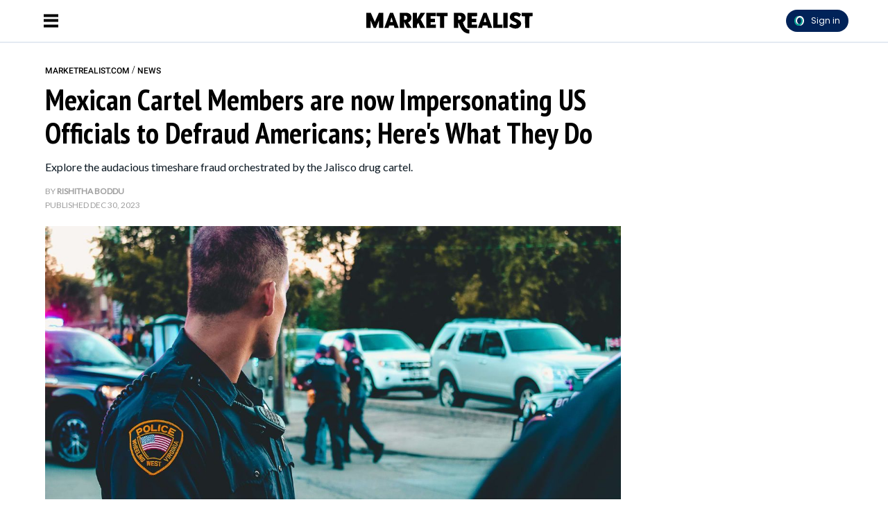

--- FILE ---
content_type: text/html; charset=utf-8
request_url: https://marketrealist.com/mexican-drug-cartel-faud-poses-as-us-officials/
body_size: 30514
content:
<!DOCTYPE html>
<html lang="en">
<head>
  <script>
    window.nodetype = 'read';
  </script>
	<meta name="viewport" content="width=device-width, initial-scale=1">
  <meta name="description" content="Explore the audacious timeshare fraud orchestrated by the Jalisco drug cartel.">
  <meta name="robots" content="index,follow,max-image-preview:large">
  <meta charset="utf-8">
  <meta http-equiv="X-UA-Compatible" content="IE=edge">
  <meta http-equiv="Content-Type" content="text/html; charset=UTF-8">
  <meta property="og:image:type" content="image/jpeg">
  <meta property="og:site_name" content="https://marketrealist.com">
  <meta property="og:locale" content="en_US">
  <meta name="twitter:card" content="photo">
  <title>Mexican Cartel Members are now Impersonating US Officials to Defraud Americans; Here's What They Do - Market Realist</title>
	<link rel=preload href=https://fonts.gstatic.com/s/roboto/v30/KFOlCnqEu92Fr1MmEU9fBBc4AMP6lQ.woff2 as=font type=font/woff2 crossorigin>
<link rel=preload href=https://fonts.gstatic.com/s/roboto/v30/KFOlCnqEu92Fr1MmWUlfBBc4AMP6lQ.woff2 as=font type=font/woff2 crossorigin>
<link rel=preload href="https://fonts.gstatic.com/s/ptsansnarrow/v18/BngSUXNadjH0qYEzV7ab-oWlsbg95AiFW_3CRs-2.woff2" as=font type=font/woff2 crossorigin>
<link rel=preload href=https://fonts.gstatic.com/s/lato/v24/S6uyw4BMUTPHjx4wXiWtFCc.woff2 as=font type=font/woff2 crossorigin>

<style type="text/css">
  @font-face {
    font-family: 'Roboto';
    font-style: normal;
    font-weight: 500;
    src: url(https://fonts.gstatic.com/s/roboto/v30/KFOlCnqEu92Fr1MmEU9fBBc4AMP6lQ.woff2) format('woff2');
    unicode-range: U+0000-00FF, U+0131, U+0152-0153, U+02BB-02BC, U+02C6, U+02DA, U+02DC, U+0304, U+0308, U+0329, U+2000-206F, U+2074, U+20AC, U+2122, U+2191, U+2193, U+2212, U+2215, U+FEFF, U+FFFD;
  }
  @font-face {
    font-family: 'Roboto';
    font-style: normal;
    font-weight: 700;
    src: url(https://fonts.gstatic.com/s/roboto/v30/KFOlCnqEu92Fr1MmWUlfBBc4AMP6lQ.woff2) format('woff2');
    unicode-range: U+0000-00FF, U+0131, U+0152-0153, U+02BB-02BC, U+02C6, U+02DA, U+02DC, U+0304, U+0308, U+0329, U+2000-206F, U+2074, U+20AC, U+2122, U+2191, U+2193, U+2212, U+2215, U+FEFF, U+FFFD;
  }
  @font-face {
    font-family: 'PT Sans Narrow';
    font-style: normal;
    font-weight: 700;
    src: url(https://fonts.gstatic.com/s/ptsansnarrow/v18/BngSUXNadjH0qYEzV7ab-oWlsbg95AiFW_3CRs-2.woff2) format('woff2');
    unicode-range: U+0000-00FF, U+0131, U+0152-0153, U+02BB-02BC, U+02C6, U+02DA, U+02DC, U+0304, U+0308, U+0329, U+2000-206F, U+2074, U+20AC, U+2122, U+2191, U+2193, U+2212, U+2215, U+FEFF, U+FFFD;
  }
  @font-face {
    font-family: 'Lato';
    font-style: normal;
    font-weight: 400;
    src: url(https://fonts.gstatic.com/s/lato/v24/S6uyw4BMUTPHjx4wXiWtFCc.woff2) format('woff2');
    unicode-range: U+0000-00FF, U+0131, U+0152-0153, U+02BB-02BC, U+02C6, U+02DA, U+02DC, U+0304, U+0308, U+0329, U+2000-206F, U+2074, U+20AC, U+2122, U+2191, U+2193, U+2212, U+2215, U+FEFF, U+FFFD;
  }
</style>
  <meta property="og:image" content="https://d37xq9ywodra7g.cloudfront.net/660835/uploads/4cf79390-9049-11ee-bbf5-81e1bb81dc56_1200_630.jpeg">
  <meta name="twitter:image" content="https://d37xq9ywodra7g.cloudfront.net/660835/uploads/4cf79390-9049-11ee-bbf5-81e1bb81dc56_1200_630.jpeg">
  <meta property="og:image:width" content="1200">
  <meta property="og:image:height" content="630">
  
  <meta property="article:published_time" content="2023-12-30T05:15:03.000Z" />
  <meta property="article:modified_time" content="2023-12-30T05:15:03.000Z" />
  <meta name="author" content="Rishitha Boddu">

  <meta property="og:title" content="All About the Scam Involving Mexican Drug Cartel Members Posing as US Officials">
  <meta property="og:description" content="Explore the audacious timeshare fraud orchestrated by the Jalisco drug cartel.">
  <meta property="og:url" content="https://marketrealist.com/mexican-drug-cartel-faud-poses-as-us-officials/">
  <link rel="canonical" href="https://marketrealist.com/mexican-drug-cartel-faud-poses-as-us-officials/">
  <meta name="twitter:title" content="All About the Scam Involving Mexican Drug Cartel Members Posing as US Officials">
  <meta name="keywords" content="">
  <meta property="og:type" content="article">
  <meta property="article:section" content="news">
  <meta property="article:tag" content="">
  <meta property="article:publisher" content="https://www.facebook.com/">
  <link rel="icon" type="image/x-icon" href="https://d37xq9ywodra7g.cloudfront.net/marketrealist/assets/favicon.ico">
  <link rel="alternate" href="https://marketrealist.com/mexican-drug-cartel-faud-poses-as-us-officials/" hreflang="en" />
  <link rel="alternate" type="application/rss+xml" title="Market Realist: News, Analysis, Company Overviews - RSS" href="https://marketrealist.com/home.rss/" />
  <script type="application/ld+json">
  {
    "@context": "https://schema.org",
    "@type": "NewsArticle",
    "mainEntityOfPage": {
      "@type": "WebPage",
      "@id": "https://marketrealist.com/mexican-drug-cartel-faud-poses-as-us-officials/"
    },
    "url": "https://marketrealist.com/mexican-drug-cartel-faud-poses-as-us-officials/",
    "headline": "Here&#39;s how Mexican Cartel Members are Posing as US Officials on Calls to Lure Victims",
    "datePublished": "2023-12-30T05:15:03.000Z",
    "dateModified": "2023-12-30T05:15:03.000Z",
    "description": "Explore the audacious timeshare fraud orchestrated by the Jalisco drug cartel.",
    "articleSection": [
      "News"
    ],
    "image": {
      "@type": "ImageObject",
      "url": "https://d37xq9ywodra7g.cloudfront.net/660835/uploads/4cf79390-9049-11ee-bbf5-81e1bb81dc56_1200_630.jpeg",
      "contentUrl": "https://d37xq9ywodra7g.cloudfront.net/660835/uploads/4cf79390-9049-11ee-bbf5-81e1bb81dc56_1200_630.jpeg",
      "creditText": "Mexican Drug Cartel's Timeshare Fraud Poses as U.S. Officials. Pexels | By Rosemary Ketchum",
      "width": 1200,
      "height": 630
    },
    "author": {
      "@type": "Person",
      "@id": "https://marketrealist.com/writer/rishitha boddu/#author",
      "name": "Rishitha Boddu",
      "url": "https://marketrealist.com/writer/rishitha boddu/",
      "jobTitle": "Staff Writer",
      "knowsAbout": [{
        "@type": "Thing",
        "name": "News"
      }],
      "image": "https://d3hh1k0meb4y20.cloudfront.net/users/cc903d62-12a6-4178-ad39-2497f5b5e14e/uploads/7febe10dbb1110ba4b52dc8ff5161912"
    },
    "publisher": {
      "@type": "Organization",
      "@id": "https://marketrealist.com/#organization",
      "name": "Market Realist",
      "url": "https://marketrealist.com",
      "description": "Market Realist specializes in must-know news highlights, in-depth analysis, and overviews of companies as well as industries.",
      "publishingPrinciples": "https://marketrealist.com/page/terms/",
      "foundingDate": "2012",
      "sameAs": [
        "https://www.facebook.com/MarketRealist",
        "https://twitter.com/MarketRealist",
        "https://www.instagram.com/market_realist/"
      ],
      "address": {
        "@type": "PostalAddress",
        "streetAddress": "Engrost Inc, 826 Broadway, Floor 5",
        "addressLocality": "New York",
        "addressRegion": "NY",
        "postalCode": "10003",
        "addressCountry": "US"
      },
      "logo": {
        "@type": "ImageObject",
        "url": "https://d37xq9ywodra7g.cloudfront.net/marketrealist/assets/mr-logo.png",
        "width": 492,
        "height": 142
      }
    }
  }
  </script>
  <script type="application/ld+json">
  {
    "@context": "http://schema.org",
    "@type": "BreadcrumbList",
    "itemListElement": [{
      "@type": "ListItem",
      "position": 1,
      "name": "Home",
      "item": "https://marketrealist.com/"
   }, {
      "@type": "ListItem",
      "position": 2,
      "name": "News",
      "item": "https://marketrealist.com/news-today/"
   },
   
      {
        "@type": "ListItem",
        "position": 3,
        "name": "Here&#39;s how Mexican Cartel Members are Posing as US Officials on Calls to Lure Victims",
        "item": "https://marketrealist.com/mexican-drug-cartel-faud-poses-as-us-officials/"
       }
   
   ]
  }
  </script>
	<style type="text/css">
  /* Base styles for columns */
  [class*="cust-col-"] {
    float: left;
    min-height: 1px;
    box-sizing: border-box; /* Include padding in the element's total width */
  }

  /* Extra small devices (phones, less than 768px) */
  /* No media query since this is the default in a mobile-first approach */
  .cust-col-xs-1 { width: 8.33%; }
  .cust-col-xs-2 { width: 16.66%; }
  .cust-col-xs-3 { width: 25%; }
  .cust-col-xs-4 { width: 33.33%; }
  .cust-col-xs-5 { width: 41.66%; }
  .cust-col-xs-6 { width: 50%; }
  .cust-col-xs-7 { width: 58.33%; }
  .cust-col-xs-8 { width: 65.81196581%; }
  .cust-col-xs-9 { width: 75%; }
  .cust-col-xs-10 { width: 83.33%; }
  .cust-col-xs-11 { width: 91.66%; }
  .cust-col-xs-12 { width: 100%; }

  /* Small devices (tablets, 768px and up) */
  @media (min-width: 768px) {
    .cust-col-sm-1 { width: 8.33%; }
    .cust-col-sm-2 { width: 16.66%; }
    .cust-col-sm-3 { width: 25%; }
    .cust-col-sm-4 { width: 33.33%; }
    .cust-col-sm-5 { width: 41.66%; }
    .cust-col-sm-6 { width: 50%; }
    .cust-col-sm-7 { width: 58.33%; }
    .cust-col-sm-8 { width: 65.81196581%; }
    .cust-col-sm-9 { width: 75%; }
    .cust-col-sm-10 { width: 83.33%; }
    .cust-col-sm-11 { width: 91.66%; }
    .cust-col-sm-12 { width: 100%; }
  }

  /* Medium devices (desktops, 992px and up) */
  @media (min-width: 992px) {
    .cust-col-md-1 { width: 8.33%; }
    .cust-col-md-2 { width: 16.66%; }
    .cust-col-md-3 { width: 25%; }
    .cust-col-md-4 { width: 33.33%; }
    .cust-col-md-5 { width: 41.66%; }
    .cust-col-md-6 { width: 50%; }
    .cust-col-md-7 { width: 58.33%; }
    .cust-col-md-8 { width: 65.81196581%; }
    .cust-col-md-9 { width: 75%; }
    .cust-col-md-10 { width: 83.33%; }
    .cust-col-md-11 { width: 91.66%; }
    .cust-col-md-12 { width: 100%; }
    .cust-col-md-minus320 { width: calc(100% - 320px); }
    .cust-col-md-320px { width: 320px; }
  }

  /* Large devices (large desktops, 1200px and up) */
  @media (min-width: 1200px) {
    .cust-col-lg-1 { width: 8.33%; }
    .cust-col-lg-2 { width: 16.66%; }
    .cust-col-lg-3 { width: 25%; }
    .cust-col-lg-4 { width: 33.33%; }
    .cust-col-lg-5 { width: 41.66%; }
    .cust-col-lg-6 { width: 50%; }
    .cust-col-lg-7 { width: 58.33%; }
    .cust-col-lg-8 { width: 65.81196581%; }
    .cust-col-lg-9 { width: 75%; }
    .cust-col-lg-10 { width: 83.33%; }
    .cust-col-lg-11 { width: 91.66%; }
    .cust-col-lg-12 { width: 100%; }
    .cust-col-lg-minus320 { width: calc(100% - 320px); }
    .cust-col-lg-320px { width: 320px; }
  }

  [class*="cust-col-"] img {
    max-width: 100%;
    height: auto;
  }
</style>
	<style type="text/css">
		.font-Roboto{ font-family: 'Roboto', sans-serif;}
		.container {
			width: auto;
			margin: auto;
		}
		body {
			padding: 0;
			margin: 0;
		}
		figure {
			margin: 0;
			padding: 0;
		}
		figcaption {
			font-size: 12px;
			line-height: 20px;
			color: #9F9F9F;
			padding: 5px 0 5px 0;
      margin: 0px;
			font-family: 'Lato', sans-serif;
			border-bottom: 1px solid #e4eaf2;
		}
    .twitter-tweet {
      margin: 0px auto !important;
    }
    .twitter-video{
      min-width: 280px !important;
      margin: 10px auto !important;
    }
    .instagram-media{
      margin: 10px auto !important;
    }
    .articleSummary {
      font-size: 18px;
      line-height: 26px;
    }
    .articleByline {
      font-size: 12px;
      line-height: 20px;
    }
    .pl10-pr10 {
      padding-left: 10px;
      padding-right: 10px;
    }
    .articletitle {
      font-size: 30px;
      line-height: 36px;
    }
    .populartitle {
      font-size: 18px;
      line-height: 20px;
    }
    .moreFromMeawwtitle {
      font-size: 20px;
      line-height: 26px;
    }
    /*For Mobile */
    @media screen and (max-width : 768px) {
    }
    /*For Desktop */
		@media (min-width: 769px) {
      .articletitle {
        font-size: 42px;
        line-height: 48px;
      }
      .populartitle {
        font-size: 26px;
        line-height: 32px;
      }
      .moreFromMeawwtitle {
        font-size: 26px;
        line-height: 32px;
      }
			.container {
				width: 1170px;
				margin: auto;
			}
			.borderRight {
        /* border-right: 1px solid #e4eaf2; */
			}
		}
	</style>
	<script type="text/javascript">
		document.addEventListener("DOMContentLoaded", function() {
			// Function to handle the image update when the element is in the viewport
      const handleIntersect = (entries, observer) => {
        entries.forEach(entry => {
          if (entry.isIntersecting) {
            const img = entry.target;
            if (img.getAttribute("data-src")) {
              let link = img.getAttribute("data-src");
              img.setAttribute('src', link);
              img.removeAttribute("data-src");
            }
            observer.unobserve(img);
          }
        });
      };

      // Create the IntersectionObserver
      const options = {
        root: null,
        rootMargin: "100px",
        threshold: 0
      };

      const observer = new IntersectionObserver(handleIntersect, options);

      // Select all img elements within figure tags with class 'image'
      const imgElements = document.querySelectorAll("figure.image > img");
      // Observe each image element
      imgElements.forEach(img => {
        observer.observe(img);
      });
		});
	</script>
  <script>
    document.addEventListener('DOMContentLoaded', function() {
      window.addEventListener('load', function() {
        const coverImage = document.getElementById('cover_image');
        if (coverImage.getAttribute('src') !== coverImage.getAttribute('data-mm-src')) {
          coverImage.setAttribute('src', coverImage.getAttribute('data-mm-src'));
        }
      });
    });
  </script>
  <script>

    let kargobidExec = false;
    const loadKargobid = () => {
      if (kargobidExec) return true;
      kargobidExec = true;
      console.log("Load loadKargobid");

      const kargobidScript = document.createElement('script');
      kargobidScript.setAttribute('async', '');
      kargobidScript.setAttribute('src', 'https://lngtd.com/marketrealist.js');
      document.head.appendChild(kargobidScript);
    };

    let twitterExec = false;
    const loadTwitter = () => {
      if (twitterExec) return true;
      twitterExec = true;
      console.log("Load loadTwitter");
      const observer = new IntersectionObserver(
        (entries) => {
          entries.forEach((entry) => {
            if (entry.isIntersecting) {
              window.twttr = (function (d, s, id) {
                var js,
                  fjs = d.getElementsByTagName(s)[0],
                  t = window.twttr || {};
                if (d.getElementById(id)) return t;
                js = d.createElement(s);
                js.id = id;
                js.src = 'https://platform.twitter.com/widgets.js';
                fjs.parentNode.insertBefore(js, fjs);
                t._e = [];
                t.ready = function (f) {
                  t._e.push(f);
                };
                return t;
              })(document, 'script', 'twitter-wjs');
              observer.unobserve(entry.target);
            }
          });
        },
        {
          root: null,
          rootMargin: '0px',
          threshold: 0.1
        }
      );

      let twitterExists = 0;
      const blockquoteContainerCol = document.querySelectorAll('.blockquote-container');
      for (var i = 0; i < blockquoteContainerCol.length; i++) {
        const blockquoteContainer = blockquoteContainerCol[i];
        if (blockquoteContainer && (blockquoteContainer.innerHTML.indexOf('x.com') > -1 || blockquoteContainer.innerHTML.indexOf('twitter.com') > -1) && twitterExists === 0) {
          twitterExists = 1;
          observer.observe(blockquoteContainer);
        }
      }
    };

    let instaExec = false;
    const loadInstagram = () => {
      if (instaExec) return true;
      instaExec = true;
      console.log("Load loadInstagram");
      const observer = new IntersectionObserver(
        (entries) => {
          entries.forEach((entry) => {
            if (entry.isIntersecting) {
              const instagramScript = document.createElement('script');
              instagramScript.src = '//www.instagram.com/embed.js';
              instagramScript.async = true;
              instagramScript.defer = true;
              document.body.appendChild(instagramScript);
              instagramScript.onload = function() {
                console.log("Insta embed is loaded");
                if (window.instgrm) {
                  window.instgrm.Embeds.process();
                }
              };
              observer.unobserve(entry.target);
            }
          });
        },
        {
          root: null,
          rootMargin: '0px',
          threshold: 0.1
        }
      );

      const instagramEmbed = document.querySelector('.instagram-media');
      if (instagramEmbed) {
        observer.observe(instagramEmbed);
      }
    };

    let youtubeExec = false;
    const loadYoutube = () => {
      if (youtubeExec) return true;
      youtubeExec = true;
      console.log("Inside window load>>>>>>>>>>>>>>>>>>");
      let customIframeDivs = document.getElementsByClassName('customIframeDiv');
      console.log("Inside window load>>>>>>>>>>>>>>>>>> length", customIframeDivs.length);
      for (var i = customIframeDivs.length - 1; i >= 0; i--) {
        const customIframeDiv = customIframeDivs[i];
        const iframe = document.createElement('iframe');
        iframe.innerHTML = customIframeDiv.innerHTML;

        if (customIframeDiv.getAttribute('class') !== 'customIframeDiv') {
          iframe.setAttribute('class', customIframeDiv.getAttribute('class').replace('customIframeDiv', ''));
        } else {
          iframe.removeAttribute('class', customIframeDiv.getAttribute('class').replace('customIframeDiv', ''));
        }

        for (let i = 0; i < customIframeDiv.attributes.length; i++) {
          const attr = customIframeDiv.attributes[i];
          iframe.setAttribute(attr.name, attr.value);
        }
        console.log("Inside window load>>>>>>>>>>>>>>>>>> final", iframe.outerHTML);
        customIframeDiv.parentNode.replaceChild(iframe, customIframeDiv);
      }
    };

    let tiktokExec = false;
    const loadTiktok = () => {
      if (tiktokExec) return true;
      tiktokExec = true;
      console.log("Load loadTiktok");
      const observer = new IntersectionObserver(
        (entries) => {
          entries.forEach((entry) => {
            if (entry.isIntersecting) {
              const script = document.createElement('script');
              script.async = true;
              script.defer = true;
              script.src = 'https://www.tiktok.com/embed.js';
              document.head.appendChild(script);
              script.onload = function() {
                console.log("Tiktok embed is loaded");
              };
              observer.unobserve(entry.target);
            }
          });
        },
        {
          root: null,
          rootMargin: '0px',
          threshold: 0.1
        }
      );

      const tikTokEmbeds = document.querySelectorAll('.blockquote-container');
      tikTokEmbeds.forEach(embed => {
          if (embed.innerHTML.includes('tiktok.com')) {
              observer.observe(embed);
          }
      });
    };

    let threadsExec = false;
    const loadThreads = () => {
      if (threadsExec) return true;
      threadsExec = true;
      console.log("Load loadThreads");
      const observer = new IntersectionObserver(
        (entries) => {
          entries.forEach((entry) => {
            if (entry.isIntersecting) {
              const instagramScript = document.createElement('script');
              instagramScript.src = '//www.threads.net/embed.js';
              instagramScript.async = true;
              instagramScript.defer = true;
              document.body.appendChild(instagramScript);
              instagramScript.onload = function() {
                console.log("Threads embed is loaded");
                if (window.instgrm) {
                  window.instgrm.Embeds.process();
                }
              };
              observer.unobserve(entry.target);
            }
          });
        },
        {
          root: null,
          rootMargin: '0px',
          threshold: 0.1
        }
      );

      let threadsExists = 0;
      const blockquoteContainerCol = document.querySelectorAll('.blockquote-container');
      for (var i = 0; i < blockquoteContainerCol.length; i++) {
        const blockquoteContainer = blockquoteContainerCol[i];
        if (blockquoteContainer && blockquoteContainer.innerHTML.indexOf('www.threads.net') > -1 && threadsExists === 0) {
          threadsExists = 1;
          observer.observe(blockquoteContainer);
        }
      }
    };

    let redditExec = false;
    const loadReddit = () => {
      if (redditExec) return true;
      redditExec = true;
      console.log("Load loadReddit");
      const observer = new IntersectionObserver(
        (entries) => {
          entries.forEach((entry) => {
            if (entry.isIntersecting) {
              const redditScript = document.createElement('script');
              redditScript.src = 'https://embed.reddit.com/widgets.js';
              redditScript.async = true;
              redditScript.defer = true;
              document.head.appendChild(redditScript);
              redditScript.onload = function() {
                console.log("Reddit embed is loaded");
              };
              observer.unobserve(entry.target);
            }
          });
        },
        {
          root: null,
          rootMargin: '0px',
          threshold: 0.1
        }
      );

      let twitterExists = 0;
      const blockquoteContainerCol = document.querySelectorAll('.blockquote-container');
      for (var i = 0; i < blockquoteContainerCol.length; i++) {
        const blockquoteContainer = blockquoteContainerCol[i];
        if (blockquoteContainer && blockquoteContainer.innerHTML.indexOf('reddit.com') > -1 && twitterExists === 0) {
          twitterExists = 1;
          observer.observe(blockquoteContainer);
        }
      }
    };

    let initialPageLoad = true;
    setTimeout(() => {
      initialPageLoad = false;
    }, 1000);

    const callFunctions = () => {
      if (initialPageLoad) {
        return;
      }
      loadKargobid();
      loadTwitter();
      loadInstagram();
      loadYoutube();
      loadTiktok();
      loadThreads();
      loadReddit();
    };
    setTimeout(() => {
      ['mousemove', 'scroll'].forEach((event) => {
        console.log(`Event triggered: ${event}`);
        document.addEventListener(event, () => callFunctions())
      });
    }, 1000); // Add a delay of 1000 milliseconds (1 second)

    /** [START] add loading="lazy" attribute to fb and youtube embeds **/
    console.log("Load iframeAddLazyInYoutubeAndFb lazy");
    Array.from(document.querySelectorAll('iframe')).forEach((curIframe) => {
      const src = curIframe.getAttribute('src');
      if (src && (src.includes('youtube.com/embed/') || src.includes('facebook.com/plugins/')) && !curIframe.hasAttribute('loading')) {
        curIframe.setAttribute('loading', 'lazy');
      }
    });
    /** [END] add loading="lazy" attribute to fb and youtube embeds **/
  </script>
<script>
  // Flag variable to track if scripts have been loaded
  var scriptsLoaded = false;

  // Function to load the scripts
  function loadScripts() {
    if (!scriptsLoaded) {
      scriptsLoaded = true; // Set flag to true

      // List of scripts to load
      var scriptSources = [
        "//cadmus.script.ac/d5w2f9hxg5igq/script.js",
        "https://socialcanvas-cdn.kargo.com/js/rh.min.js"
      ];

      // Load each script
      scriptSources.forEach(function(src) {
        var script = document.createElement('script');
        script.src = src;
        document.body.appendChild(script);
      });

      // Load Microsoft Clarity
      (function(c,l,a,r,i,t,y){
        c[a]=c[a]||function(){(c[a].q=c[a].q||[]).push(arguments)};
        t=l.createElement(r);t.async=1;t.src="https://www.clarity.ms/tag/"+i;
        y=l.getElementsByTagName(r)[0];y.parentNode.insertBefore(t,y);
      })(window, document, "clarity", "script", "3wku5oyukp");


      // START Amazon Ad code //
      !function (a9, a, p, s, t, A, g) { if (a[a9]) return; function q(c, r) { a[a9]._Q.push([c, r]) } a[a9] = { init: function () { q("i", arguments) }, fetchBids: function () { q("f", arguments) }, setDisplayBids: function () { }, _Q: [] }; A = p.createElement(s); A.async = !0; A.src = t; g = p.getElementsByTagName(s)[0]; g.parentNode.insertBefore(A, g) }("apstag", window, document, "script", "//c.amazon-adsystem.com/aax2/apstag.js");
      apstag.init({
        pubID: '91667ea5-81f1-433a-99ca-8c9df5934ce7',
        adServer: 'googletag',
        bidTimeout: 900
      });
      // END Amazon Ad code //
    }
  }

  // Add event listeners for mousemove, scroll and touchstart events
  document.addEventListener('mousemove', loadScripts, { once: true });
  document.addEventListener('scroll', loadScripts, { once: true });
  document.addEventListener('touchstart', loadScripts, { once: true });
</script>

<meta property="article:publisher" content="https://www.facebook.com/MarketRealist">
<!-- Admiral code start -->
<script type="text/javascript">!(function(o,_name){o[_name]=o[_name]||function $(){($.q=$.q||[]).push(arguments)},o[_name].v=o[_name].v||2;!(function(o,t,e,n,c,a){function f(n,c){(n=(function(t,e){try{if(e=(t=o.localStorage).getItem("_aQS01RTgzQjdBRjRDQ0EyMTAyOTI4NTIwODYtNA"))return JSON.parse(e).lgk||[];if((t.getItem(decodeURI(decodeURI('%25%37%36%34%25%361c%2531%256%35i%255a%72%25%33%30')))||"").split(",")[4]>0)return[[_name+"-engaged","true"]]}catch(n){}})())&&typeof n.forEach===e&&(c=o[t].pubads())&&n.forEach((function(o){o&&o[0]&&c.setTargeting(o[0],o[1]||"")}))}try{(a=o[t]=o[t]||{}).cmd=a.cmd||[],typeof a.pubads===e?f():typeof a.cmd.unshift===e?a.cmd.unshift(f):a.cmd.push(f)}catch(i){}})(window,"googletag","function");;!(function(n,t){n.__admiral_getConsentForGTM=function(t){function a(n,a){t((function(n,t){const a=n&&n.purpose&&n.purpose.consents||{};return{adConsentGranted:t||!!a[1],adUserData:t||!!a[7],adPersonalization:t||!!a[3],analyticsConsentGranted:t||!!a[1],personalizationConsentGranted:t||!!a[5],functionalityConsentGranted:t||!1,securityConsentGranted:t||!0}})(n,!a))}n[_name]("after","cmp.loaded",(function(t){t&&t.tcData&&t.tcData.gdprApplies?(t.consentKnown&&a(t.tcData,!0),n[_name]("after","cmp.updated",(function(n){a(n.tcData,!0)}))):a({},!1)}))}})(window);})(window,decodeURI(decodeURI('adm%256%39r%256%31%256c')));!(function(t,c,i){i=t.createElement(c),t=t.getElementsByTagName(c)[0],i.async=1,i.src="https://stalesummer.com/chunks/07093a24c94_34fbca9dcbb69440d43c26bdae161d3.js",t.parentNode.insertBefore(i,t)})(document,"script");;;!(function(t,n,e,i,a){function c(){for(var t=[],e=0;e<arguments.length;e++)t.push(arguments[e]);if(!t.length)return a;"ping"===t[0]?t[2]({gdprAppliesGlobally:!!n.__cmpGdprAppliesGlobally,cmpLoaded:!1,cmpStatus:"stub"}):t.length>0&&a.push(t)}function f(t){if(t&&t.data&&t.source){var i,a=t.source,c="string"==typeof t.data&&t.data.indexOf("__tcfapiCall")>=0;(i=c?((function(t){try{return JSON.parse(t)}catch(n){}})(t.data)||{}).__tcfapiCall:(t.data||{}).__tcfapiCall)&&n[e](i.command,i.version,(function(t,n){var e={__tcfapiReturn:{returnValue:t,success:n,callId:i.callId}};a&&a.postMessage(c?JSON.stringify(e):e,"*")}),i.parameter)}}!(function o(){if(!n.frames[i]){var e=t.body;if(e){var a=t.createElement("iframe");a.style.display="none",a.name=i,e.appendChild(a)}else setTimeout(o,5)}})(),c.v=1,"function"!=typeof n[e]&&(n[e]=n[e]||c,n.addEventListener?n.addEventListener("message",f,!1):n.attachEvent&&n.attachEvent("onmessage",f))})(document,window,"__tcfapi","__tcfapiLocator",[]);;;!(function(e,t,n,r,a,i,s,c,u,o,p){function d(){for(var e=[],t=arguments.length,n=0;n<t;n++)e.push(arguments[n]);var r,a=e[1],i=typeof a===s,c=e[2],d={gppVersion:"1.1",cmpStatus:"stub",cmpDisplayStatus:"hidden",signalStatus:"not ready",supportedAPIs:["7:usnat"].reduce((function(e,t){return t&&e.push(t),e}),[]),cmpId:9,sectionList:[],applicableSections:[0],gppString:"",parsedSections:{}};function f(e){i&&a(e,!0)}switch(e[0]){case"ping":return f(d);case"queue":return u;case"events":return o;case"addEventListener":return i&&(r=++p,o.push({id:r,callback:a,parameter:c})),f({eventName:"listenerRegistered",listenerId:r,data:!0,pingData:d});case"removeEventListener":for(r=!1,n=0;n<o.length;n++)if(o[n].id===c){o.splice(n,1),r=!0;break}return f(r);case"hasSection":case"getSection":case"getField":return f(null);default:return void u.push(e)}}d.v=2,typeof t.__gpp!==s&&(t.__gpp=t.__gpp||d,t.addEventListener&&t.addEventListener("message",(function(e,n){var r="string"==typeof e.data;(n=r?((function(e){try{return JSON.parse(e)}catch(t){}})(e.data)||{}).__gppCall:(e.data||{}).__gppCall)&&t.__gpp(n.command,(function(t,a){var i={__gppReturn:{returnValue:t,success:a,callId:n.callId}};e.source.postMessage(r?JSON.stringify(i):i,"*")}),"parameter"in n?n.parameter:null,n.version||1)}),!1),(function f(){if(!t.frames[r]){var n=e.body;if(n){var a=e.createElement("iframe");a.style.display="none",a.name=r,n.appendChild(a)}else setTimeout(f,5)}})())})(document,window,0,"__gppLocator",0,0,"function",0,[],[],0);</script>
<!-- Admiral code end -->

<script>
  var xhr = new XMLHttpRequest();
  xhr.open("POST", 'https://analytics.marketrealist.com/custom_page_analytics', true);
  xhr.setRequestHeader('Content-Type', 'application/json');
  xhr.send(JSON.stringify({
  "data": {
    "referral_link": document.referrer || '',
    "user_agent": window.navigator && window.navigator.userAgent,
    "url": window.location.href,
    "device": `desktop`,
    "article_id": `660835`,
    "article_name": `mexican-drug-cartel-faud-poses-as-us-officials`,
    "author_id": ``,
    "section": `23993`,
    "profile_slug": ``
  },
  "properties": {
    "name": window.nodetype ? window.nodetype : "read"
  }
}));
</script>

<script defer data-domain="marketrealist.com" src="https://plausible.io/js/plausible.js"></script>

<script>
  let gtmFired = false;
  const loadGTM = () => {
    if (gtmFired) {
      return;
    }
    console.log("Load loadGTM");
    gtmFired = true;
    (function (w, d, s, l, i) {
      w[l] = w[l] || [];
      w[l].push({
        'gtm.start': new Date().getTime(),
        event: 'gtm.js',
      });
      const f = d.getElementsByTagName(s)[0],
        j = d.createElement(s),
        dl = l !== 'dataLayer' ? '&l=' + l : '';
      j.async = true;
      j.src = 'https://www.googletagmanager.com/gtag/js?id=' + i + dl;
      f.parentNode.insertBefore(j, f);
      w.dataLayer = w.dataLayer || [];
      function gtag() {
        dataLayer.push(arguments);
      }
      gtag('js', new Date());
      var dimensionOpts = {}
      if (false) {
        gtag('set', {'custom_map':{'dimension1': 'Category'}})
        dimensionOpts['Category'] = 'homepage'
      }
      
      if (false) {
        gtag('set', {'custom_map':{'dimension2': 'Author'}})
        dimensionOpts['Author'] = 'author'
      }
      gtag('config', 'UA-103816746-1', dimensionOpts);
    })(window, document, 'script', 'dataLayer', 'UA-103816746-1');
  };
  ['mousemove', 'scroll', 'touchstart'].forEach((event) =>
    document.addEventListener(event, loadGTM)
  );
</script>
<script type="text/javascript">
  document.addEventListener("DOMContentLoaded", function() {
    Array.from(document.querySelectorAll('#main_content>figure')).forEach((el) => {
      if (
        el.previousElementSibling &&
        el.previousElementSibling.getAttribute('class') &&
        el.previousElementSibling.getAttribute('class').indexOf('kargoad-mr_') > -1
      ) {
          el.style.setProperty('margin-top', '20px');
      }
      if (
        el.nextElementSibling &&
        el.nextElementSibling.getAttribute('class') &&
        el.nextElementSibling.getAttribute('class').indexOf('kargoad-mr_') > -1
      ) {
          el.style.setProperty('margin-bottom', '20px');
      }
    });
  });
</script>
<style>
  iframe[src*="youtube.com"] {
    width: 100%;
    height: auto;
    aspect-ratio: 16 / 9;
    border: 0;
  }
</style>
<style>
  iframe[src*="youtube.com"],
  iframe[src*="youtube-nocookie.com"] {
    display: block;
    width: 100%;
    max-width: var(--yt-max-width, 100%); /* optionally cap width site-wide */
    aspect-ratio: 16 / 9;                 /* prevents CLS; modern-browsers safe */
    height: auto;
    margin: var(--yt-margin-block, 1rem) auto; /* vertical rhythm + centered */
    border: 0;
  }
</style>
</head>
<body>
	<style>
  a {
    text-decoration: none;
  }
  body {
    margin: 0px;
    padding: 0px;
  }

  header {
    height: 40px;
    padding-bottom: 5px;
  }

  .sidenav {
    padding-top: 15px;
  }

  .sidenav a {
    font-size: 18px;
  }

  .sidenav a:hover {
    color: #f1f1f1;
  }

  .sidenav .closebutton {
    position: absolute;
    top: -10px;
    right: 10px;
    z-index: 400;
    font-size: 36px;
    margin-left: 50px;
    cursor: pointer;
  }

  .sidenav a {
    padding: 8px 8px 8px 8px;
    text-decoration: none;
    font-size: 25px;
    color: #818181;
    display: block;
    transition: 0.3s;
  }

  .container {
    width: auto;
    margin: auto;
  }

  .right-align {
    text-align: right;
  }

  .bar {
    width: 21px;
    height: 4px;
    background-color: #333;
    margin: 0;
    cursor: pointer;
    box-sizing: border-box;
    background-color: #000000;
  }

  .hamburger-menu {
    width: 29px;
    height: 29px;
    cursor: pointer;
    display: flex;
    flex-direction: column;
    justify-content: space-around;
  }

  .menu {
    width: 0;
    position: fixed;
    box-shadow: 0 3px 20px 0 rgba(182,199,221,.3);
    top: 0;
    left: 0;
    height: 100%;
    background-color: #FFF;
    overflow-x: hidden;
    transition: 0.5s;
    z-index: 100;
  }

  .forMobile {
    display: none;
  }

  .forDesktop {
    display: block;
  }

  @media (max-width: 769px) {
    .forMobile {
      display: block;
    }
    .forDesktop {
      display: none;
    }
    .mob-display-none {
      display: none;
    }
    .mob-pl10 {
      padding-left: 10px;
    }
    .menu {
    }
  }

  @media (min-width: 769px) {
    .container {
      width: 1170px;
      margin: auto;
    }

    .desk-pl15 {
      padding-left: 15px;
    }

    header {
      height: 40px;
      padding-top: 10px;
      padding-bottom: 10px;
    }
  }
</style>
<script type="text/javascript">
  function toggleMenu() {
    var menu = document.getElementById("menu");
    if (menu.style.width === "300px" || menu.style.width === "100%") {
      menu.style.width = "0";
      document.body.style.overflow = "auto"; // Enable body scrolling when menu is closed
    } else {
      menu.style.width = window.innerWidth <= 768 ? "100%" : "300px";
      document.body.style.overflow = "hidden"; // Disable body scrolling when menu is open
    }
  }
</script>
<script defer src="https://cdn.prod.uidapi.com/uid2-sdk-3.2.0.js"></script>
<script type="text/javascript">
  const clientSideIdentityOptions = {
    subscriptionId: "Kx85g8GiUY",
    serverPublicKey: "UID2-X-P-MFkwEwYHKoZIzj0CAQYIKoZIzj0DAQcDQgAEK1rHVqWqieFwHUdW0n5owpvqOH5qXUIaDDCegnxybZOp3yj/wqil7ETuz83igKSw0Lk0qfpJHTduQxsqy0fWBA==",
  };
  window.__uid2 = window.__uid2 || {};
  window.__uid2.callbacks = window.__uid2.callbacks || [];

  const key = "openpass_sso_creds_2024_05_09";
  function getOPSingedIn() {
      return document.cookie.includes(key);
  }
  function setOPSingedIn(email) {
      document.cookie = key + "=" + email + "; max-age=" + 3456e4 + "; path=/";
  }
  function optOutOP() {
      document.cookie = key + "=; max-age=0; path=/";
  }
  document.addEventListener("DOMContentLoaded", async (event) => {
    let s = window.innerWidth > 990 ? "desktop" : "mobile";
    let opButtonSize = window.innerWidth > 990 ? 'medium' : 'small';
    let opEl = "openpassloginEl-" + s;
    console.log("ABOUT TO LOAD OP?", getOPSingedIn());
    if (!getOPSingedIn()) {
      console.log("ABOUT TO LOAD OP START SCRIPT LOADING");
      let script = document.createElement("script");
      script.src = "https://cdn.myopenpass.com/openpass-js-sdk/v4/openpass-js-sdk.min.js";
      script.onload = () => {
        console.log("OPENPASS SCRIPT LOADED");
        const openPassClient = new openpass.OpenPassClient({
          clientId: "d6d25501b17748539105cb1c6b864dc2"
        });
        openPassClient.renderSignInButton({
          parentContainerElementId: opEl,
          authenticationMode: "popup",
          redirectUrl: "https://marketrealist.com/op_callback/",
          text: "signin",
          size: opButtonSize,
          popupSuccessCallback: (n) => {
            console.log("SUCCESSFUL OPENPASS SIGN-IN: ", n.idToken.email)
            setOPSingedIn(n.idToken.email);
            document.getElementById(opEl).remove();
            window.__uid2.callbacks.push(async (eventType, payload) => {
              console.log(">>>>>>>>>>> event type uid2", eventType);
              if (eventType === "SdkLoaded") {
                window.__uid2.init({
                  baseUrl: "https://prod.uidapi.com",
                });
                try {
                  await __uid2.setIdentityFromEmail(n.idToken.email, clientSideIdentityOptions);
                  console.log("UID2 success");
                } catch (e) {
                  console.error("setIdentityFromEmail failed", e);
                }
              }
            });
          },
          popupFailedCallback: (n) => {
            console.log("FAILED OPENPASS SIGN-IN: ", n)
            optOutOP();
          }
        });
      };
      document.head.appendChild(script);
    }
  });
</script>
<sidenav id="menu" class="menu sidenav">
  <div style="display: grid; gap: 3rem; padding: 34px;">
    <div style="display: flex; justify-content: flex-end;">
      <div style="max-height: 24px; max-width: 24px;">
        <span style="cursor: pointer;" onclick="toggleMenu()">
          <svg xmlns="http://www.w3.org/2000/svg" width="24" height="24" viewBox="0 0 24 24">
            <path d="M19 6.41L17.59 5 12 10.59 6.41 5 5 6.41 10.59 12 5 17.59 6.41 19 12 13.41 17.59 19 19 17.59 13.41 12z" fill="#333" stroke="#333" stroke-width="3"/>
          </svg>
        </span>
      </div>
    </div>
    <div>
      <a href="/economy-work/">
        <div><span style="color: #000000; font-family: 'Roboto', sans-serif; font-weight: 600;">ECONOMY &amp; WORK</span></div>
      </a>
      <a href="/money-101/">
        <div><span style="color: #000000; font-family: 'Roboto', sans-serif; font-weight: 600;">MONEY 101</span></div>
      </a>
      <a href="/news-today/">
        <div><span style="color: #000000; font-family: 'Roboto', sans-serif; font-weight: 600;">NEWS</span></div>
      </a>
      <a href="/personal-finance-today/">
        <div><span style="color: #000000; font-family: 'Roboto', sans-serif; font-weight: 600;">PERSONAL FINANCE</span></div>
      </a>
      <a href="/net-worth-today/">
        <div><span style="color: #000000; font-family: 'Roboto', sans-serif; font-weight: 600;">NET WORTH</span></div>
      </a>
    </div>
    <div>
      <a target="_blank" style="float: left;" href="https://www.facebook.com/MarketRealist">
        <svg xmlns="http://www.w3.org/2000/svg" width="30" height="25" viewBox="0 0 10 18">
          <defs>
            <style>
            .cls-1 {
              fill: none;
              stroke: #707070
            }

            .cls-2 {
              clip-path: url(#clip-path)
            }

            .cls-3 {
              fill: #000000
            }

            </style>
            <clipPath>
              <path id="Rectangle_2544" d="M0 0h20v20H0z" class="cls-1" data-name="Rectangle 2544" transform="translate(56 624)"></path>
            </clipPath>
          </defs>
          <g id="Mask_Group_200" class="cls-2" data-name="Mask Group 200" transform="translate(-56 -624)">
            <g id="Group_3710" data-name="Group 3710" transform="translate(62.364 626.305)">
              <path id="Path_1341" d="M25.505-125.11v2.054H24v2.512h1.505v7.465H28.6v-7.465h2.075s.194-1.2.288-2.522h-2.354v-1.718a.73.73 0 0 1 .67-.6h1.685V-128h-2.29c-3.245 0-3.168 2.515-3.168 2.89" class="cls-3" data-name="Path 1341" transform="translate(-24 128)"></path>
            </g>
          </g>
        </svg>
      </a>
      <a target="_blank" style="float: left;" href="https://twitter.com/MarketRealist">
        <svg xmlns="http://www.w3.org/2000/svg" height="35" width="20" viewBox="0 0 450 692">
          <path fill="#000000" d="M389.2 48h70.6L305.6 224.2 487 464H345L233.7 318.6 106.5 464H35.8L200.7 275.5 26.8 48H172.4L272.9 180.9 389.2 48zM364.4 421.8h39.1L151.1 88h-42L364.4 421.8z"></path>
        </svg>
      </a>
      <a target="_blank" style="float: left;" href="https://www.instagram.com/MarketRealist/">
        <svg xmlns="http://www.w3.org/2000/svg" width="32" height="27" viewBox="0 0 20 20">
          <defs>
            <style>
            .cls-7,
            .cls-8 {
              fill: none
            }

            .cls-7 {
              stroke: #707070
            }

            .cls-2 {
              clip-path: url(#clip-path)
            }

            .cls-4 {
              fill: #000000;
              fill-rule: evenodd
            }

            </style>
            <clipPath>
              <path id="Rectangle_2547" d="M0 0h20v20H0z" class="cls-7" data-name="Rectangle 2548" transform="translate(275 624)"></path>
            </clipPath>
          </defs>
          <g id="Mask_Group_203" class="cls-2" data-name="Mask Group 203" transform="translate(-275 -624)">
            <g id="Group_3713" data-name="Group 3713" transform="translate(276.792 625.747)">
              <g id="iconfinder_Instagram_1298747_1_" data-name="iconfinder_Instagram_1298747 (1)">
                <g id="Instagram_1_">
                  <path id="Rectangle_2547" d="M0 0h16.384v16.384H0z" class="cls-8" data-name="Rectangle 2547"></path>
                  <path id="Instagram" d="M13.548 3.819a.983.983 0 1 1-.983-.983.983.983 0 0 1 .983.983zm-5.356 7.1a2.731 2.731 0 1 1 2.731-2.731 2.731 2.731 0 0 1-2.731 2.734zm0-6.937a4.207 4.207 0 1 0 4.208 4.21 4.207 4.207 0 0 0-4.208-4.207zm0-2.509c2.187 0 2.446.008 3.31.048a4.531 4.531 0 0 1 1.521.282 2.538 2.538 0 0 1 .942.613 2.536 2.536 0 0 1 .613.942 4.535 4.535 0 0 1 .282 1.521c.039.864.048 1.123.048 3.31s-.008 2.446-.048 3.31a4.532 4.532 0 0 1-.282 1.521 2.713 2.713 0 0 1-1.555 1.555 4.535 4.535 0 0 1-1.521.282c-.864.039-1.123.048-3.31.048s-2.447-.008-3.31-.048a4.531 4.531 0 0 1-1.521-.282 2.538 2.538 0 0 1-.942-.613 2.538 2.538 0 0 1-.613-.942 4.535 4.535 0 0 1-.282-1.52c-.039-.864-.048-1.123-.048-3.31s.008-2.446.048-3.31a4.531 4.531 0 0 1 .282-1.521 2.538 2.538 0 0 1 .613-.942 2.536 2.536 0 0 1 .942-.613 4.535 4.535 0 0 1 1.521-.282c.863-.038 1.118-.046 3.31-.046zm0-1.473c-2.225 0-2.5.009-3.377.049A6.013 6.013 0 0 0 2.826.43a4.014 4.014 0 0 0-1.451.945A4.014 4.014 0 0 0 .43 2.826a6.013 6.013 0 0 0-.381 1.988C.009 5.688 0 5.967 0 8.192s.009 2.5.049 3.377a6.013 6.013 0 0 0 .381 1.989 4.014 4.014 0 0 0 .945 1.451 4.016 4.016 0 0 0 1.451.945 6.013 6.013 0 0 0 1.988.381c.874.04 1.153.049 3.377.049s2.5-.009 3.377-.049a6.013 6.013 0 0 0 1.988-.381 4.189 4.189 0 0 0 2.4-2.4 6.013 6.013 0 0 0 .381-1.988c.04-.874.049-1.153.049-3.377s-.009-2.5-.049-3.377a6.013 6.013 0 0 0-.381-1.988 4.016 4.016 0 0 0-.945-1.451A4.016 4.016 0 0 0 13.558.43a6.013 6.013 0 0 0-1.989-.381C10.7.009 10.416 0 8.192 0z" class="cls-4"></path>
                </g>
              </g>
            </g>
          </g>
        </svg>
      </a>
      <a target="_blank" style="float: left;" href="https://marketrealist.com/home.rss/">
        <svg class="rss-icon" fill="#000000" xmlns="http://www.w3.org/2000/svg" width="20" height="20" viewBox="0 0 24 24">
          <path d="M6.503 20.752c0 1.794-1.456 3.248-3.251 3.248-1.796 0-3.252-1.454-3.252-3.248 0-1.794 1.456-3.248 3.252-3.248 1.795.001 3.251 1.454 3.251 3.248zm-6.503-12.572v4.811c6.05.062 10.96 4.966 11.022 11.009h4.817c-.062-8.71-7.118-15.758-15.839-15.82zm0-3.368c10.58.046 19.152 8.594 19.183 19.188h4.817c-.03-13.231-10.755-23.954-24-24v4.812z"></path>
        </svg>
      </a>
    </div>
    <div>
      <a style="float: left; color: #000000; font-size: 12px; font-family: 'Roboto', sans-serif; text-decoration: underline;" href="https://marketrealist.com/page/about-us/">About Us</a>
      <a style="float: left; color: #000000; font-size: 12px; font-family: 'Roboto', sans-serif; text-decoration: underline;" href="mailto:contact@marketrealist.com">Contact Us</a>
      <a style="float: left; color: #000000; font-size: 12px; font-family: 'Roboto', sans-serif; text-decoration: underline;" href="https://marketrealist.com/page/privacy/">Privacy Policy</a>
      <a style="float: left; color: #000000; font-size: 12px; font-family: 'Roboto', sans-serif; text-decoration: underline;" href="https://marketrealist.com/page/terms/">Terms of Use</a>
      <a style="float: left; color: #000000; font-size: 12px; font-family: 'Roboto', sans-serif; text-decoration: underline;" href="https://marketrealist.com/page/dmca/">DMCA</a>
      <a style="float: left; color: #000000; font-size: 12px; font-family: 'Roboto', sans-serif; text-decoration: underline;" href="https://www.google.com/settings/ads" target="_blank">Opt-out of personalized ads</a>
    </div>
    <div>
      <div id="ccpa-link"></div>
    </div>
    <div><span style="font-family: 'Roboto', sans-serif; font-size: 12px; color: #000000;">© Copyright 2023 Market Realist. Market Realist is a registered trademark. All Rights Reserved. People may receive compensation for some links to products and services on this website. Offers may be subject to change without notice.</span></div>
  </div>
</sidenav>
<header class="container desk-pl15 forDesktop">
  <div style="display: flex; justify-content: center; align-items: center; position: relative; height: 50px;">
    <div class="hamburger-menu mob-pl10" onclick="toggleMenu()" style="position: absolute; left: 0; top: 40%; transform: translateY(-50%); height: 23px;">
        <div class="bar"></div>
        <div class="bar"></div>
        <div class="bar"></div>
    </div>
    <div>
      <a href="/" style="display: inline-block;">
        <svg version="1.0" xmlns="http://www.w3.org/2000/svg"
           width="180pt" height="33pt" viewBox="0 0 1557.000000 201.000000"
           preserveAspectRatio="xMidYMid meet">

          <g transform="translate(0.000000,201.000000) scale(0.100000,-0.100000)"
          fill="#000000" stroke="none">
          <path d="M13775 1981 c-218 -62 -355 -238 -355 -455 0 -104 53 -199 154 -273
          33 -25 142 -85 242 -134 140 -68 188 -97 217 -128 43 -47 48 -85 16 -124 -21
          -27 -99 -57 -149 -57 -75 0 -233 62 -323 126 -27 20 -53 32 -57 27 -14 -14
          -160 -254 -160 -263 0 -15 95 -79 176 -119 322 -160 637 -141 819 50 90 95
          133 217 122 346 -14 152 -107 242 -386 376 -169 81 -225 117 -252 160 -26 43
          -24 80 6 116 72 84 249 60 407 -56 40 -29 52 -33 59 -22 5 8 43 69 83 136 l74
          121 -21 20 c-76 68 -189 123 -311 152 -105 26 -275 26 -361 1z"/>
          <path d="M0 1240 l0 -710 200 0 200 0 2 353 3 352 145 -352 145 -352 100 -1
          101 0 144 351 145 351 3 -351 2 -351 200 0 200 0 0 710 0 710 -207 -2 -208 -3
          -185 -417 c-102 -229 -188 -419 -191 -422 -3 -4 -27 42 -53 101 -26 60 -111
          251 -188 426 l-140 317 -209 0 -209 0 0 -710z"/>
          <path d="M2215 1940 c-4 -6 -125 -325 -270 -710 l-263 -700 198 0 197 0 27 98
          c15 53 30 105 32 115 5 16 22 17 222 15 l217 -3 12 -40 c7 -22 21 -73 33 -112
          l21 -73 194 0 c107 0 195 3 195 8 0 4 -119 322 -264 707 l-263 700 -141 3
          c-90 2 -143 -1 -147 -8z m211 -646 l61 -214 -129 0 c-101 0 -129 3 -125 13 2
          6 31 105 63 219 32 114 61 204 64 202 2 -3 32 -102 66 -220z"/>
          <path d="M3130 1240 l0 -710 200 0 200 0 2 292 3 291 140 -291 140 -291 214
          -1 213 0 -18 28 c-9 15 -86 130 -170 256 l-153 230 72 34 c135 66 225 190 247
          341 21 147 -25 297 -120 392 -58 58 -174 115 -260 129 -36 5 -210 10 -387 10
          l-323 0 0 -710z m583 414 c74 -38 107 -88 107 -163 0 -61 -13 -97 -48 -135
          -39 -42 -82 -56 -167 -56 l-75 0 0 185 0 185 75 0 c50 0 87 -6 108 -16z"/>
          <path d="M4340 1240 l0 -710 200 0 200 0 0 148 0 148 65 94 64 93 19 -44 c10
          -24 54 -133 97 -242 l79 -197 224 0 c175 0 223 3 219 12 -3 7 -99 187 -214
          400 l-210 386 209 303 c114 167 208 307 208 311 0 5 -95 7 -212 6 l-212 -3
          -166 -287 -165 -286 -5 286 -5 287 -197 3 -198 2 0 -710z"/>
          <path d="M5610 1240 l0 -710 445 0 445 0 0 161 0 162 -172 -7 c-95 -3 -206 -9
          -245 -13 l-73 -6 0 122 0 121 210 0 210 0 0 160 0 160 -210 0 -210 0 0 120 0
          120 245 0 245 0 0 160 0 160 -445 0 -445 0 0 -710z"/>
          <path d="M6570 1790 l0 -159 158 -3 157 -3 3 -547 2 -548 200 0 200 0 0 550 0
          550 155 0 155 0 0 160 0 160 -515 0 -515 0 0 -160z"/>
          <path d="M8197 1944 c-4 -4 -7 -324 -7 -711 l0 -703 200 0 200 0 0 236 0 235
          26 -3 c23 -3 30 -15 73 -133 58 -160 142 -333 212 -440 69 -106 215 -251 305
          -304 115 -67 261 -110 377 -111 l57 0 0 178 0 177 -76 13 c-226 36 -336 159
          -481 540 -51 135 -54 147 -38 157 167 97 245 230 245 415 0 214 -109 365 -310
          432 -61 20 -89 22 -420 26 -195 2 -358 0 -363 -4z m589 -293 c101 -46 134
          -175 70 -271 -39 -59 -88 -80 -186 -80 l-80 0 0 185 0 185 78 0 c53 0 90 -6
          118 -19z"/>
          <path d="M9467 1943 c-4 -3 -7 -323 -7 -710 l0 -703 450 0 450 0 0 161 0 161
          -197 -8 c-109 -5 -220 -9 -248 -9 l-50 0 -3 118 -3 117 216 0 215 0 0 160 0
          160 -212 2 -213 3 0 115 0 115 248 3 247 2 0 160 0 160 -443 0 c-244 0 -447
          -3 -450 -7z"/>
          <path d="M10720 1303 c-134 -357 -254 -676 -266 -711 l-24 -62 198 0 198 0 12
          47 c7 27 22 78 33 116 l20 67 217 -2 216 -3 31 -110 30 -110 199 -3 c157 -2
          197 0 193 10 -2 7 -119 319 -260 693 -141 374 -259 688 -262 698 -6 15 -23 17
          -150 17 l-142 0 -243 -647z m450 1 c33 -115 60 -212 60 -216 0 -5 -57 -8 -126
          -8 -115 0 -126 2 -122 18 35 130 122 421 125 419 2 -3 31 -98 63 -213z"/>
          <path d="M11877 1943 c-4 -3 -7 -323 -7 -710 l0 -703 430 0 430 0 0 161 0 161
          -197 -7 c-109 -5 -211 -8 -228 -9 l-30 -1 -3 558 -2 557 -193 0 c-107 0 -197
          -3 -200 -7z"/>
          <path d="M12820 1240 l0 -710 200 0 200 0 0 710 0 710 -200 0 -200 0 0 -710z"/>
          <path d="M14537 1943 c-4 -3 -7 -75 -7 -159 l0 -153 158 -3 157 -3 3 -547 2
          -548 200 0 200 0 2 548 3 547 153 3 152 3 0 159 0 160 -508 0 c-280 0 -512 -3
          -515 -7z"/>
          </g>
          </svg>
      </a>
    </div>
    <div style="position: absolute; right: 10px; margin-top: -5px;">
      <div id="openpassloginEl-desktop" class="sc-hhRFbX gSLnBg"></div>
    </div>
  </div>
</header>
<header class="container desk-pl15 forMobile">
  <div style="display: flex; justify-content: flex-start; align-items: center; height: 50px;">
    <div style="display: flex; flex-direction: row;">
      <div class="hamburger-menu mob-pl10" onclick="toggleMenu()" style="height: 23px; margin-top: 4px;">
          <div class="bar"></div>
          <div class="bar"></div>
          <div class="bar"></div>
      </div>
      <div>
        <a href="/" style="display: inline-block;">
          <svg version="1.0" xmlns="http://www.w3.org/2000/svg"
             width="180pt" height="22pt" viewBox="0 0 1557.000000 150"
             preserveAspectRatio="xMidYMid meet">

            <g transform="translate(0.000000,201.000000) scale(0.100000,-0.100000)"
            fill="#000000" stroke="none">
            <path d="M13775 1981 c-218 -62 -355 -238 -355 -455 0 -104 53 -199 154 -273
            33 -25 142 -85 242 -134 140 -68 188 -97 217 -128 43 -47 48 -85 16 -124 -21
            -27 -99 -57 -149 -57 -75 0 -233 62 -323 126 -27 20 -53 32 -57 27 -14 -14
            -160 -254 -160 -263 0 -15 95 -79 176 -119 322 -160 637 -141 819 50 90 95
            133 217 122 346 -14 152 -107 242 -386 376 -169 81 -225 117 -252 160 -26 43
            -24 80 6 116 72 84 249 60 407 -56 40 -29 52 -33 59 -22 5 8 43 69 83 136 l74
            121 -21 20 c-76 68 -189 123 -311 152 -105 26 -275 26 -361 1z"/>
            <path d="M0 1240 l0 -710 200 0 200 0 2 353 3 352 145 -352 145 -352 100 -1
            101 0 144 351 145 351 3 -351 2 -351 200 0 200 0 0 710 0 710 -207 -2 -208 -3
            -185 -417 c-102 -229 -188 -419 -191 -422 -3 -4 -27 42 -53 101 -26 60 -111
            251 -188 426 l-140 317 -209 0 -209 0 0 -710z"/>
            <path d="M2215 1940 c-4 -6 -125 -325 -270 -710 l-263 -700 198 0 197 0 27 98
            c15 53 30 105 32 115 5 16 22 17 222 15 l217 -3 12 -40 c7 -22 21 -73 33 -112
            l21 -73 194 0 c107 0 195 3 195 8 0 4 -119 322 -264 707 l-263 700 -141 3
            c-90 2 -143 -1 -147 -8z m211 -646 l61 -214 -129 0 c-101 0 -129 3 -125 13 2
            6 31 105 63 219 32 114 61 204 64 202 2 -3 32 -102 66 -220z"/>
            <path d="M3130 1240 l0 -710 200 0 200 0 2 292 3 291 140 -291 140 -291 214
            -1 213 0 -18 28 c-9 15 -86 130 -170 256 l-153 230 72 34 c135 66 225 190 247
            341 21 147 -25 297 -120 392 -58 58 -174 115 -260 129 -36 5 -210 10 -387 10
            l-323 0 0 -710z m583 414 c74 -38 107 -88 107 -163 0 -61 -13 -97 -48 -135
            -39 -42 -82 -56 -167 -56 l-75 0 0 185 0 185 75 0 c50 0 87 -6 108 -16z"/>
            <path d="M4340 1240 l0 -710 200 0 200 0 0 148 0 148 65 94 64 93 19 -44 c10
            -24 54 -133 97 -242 l79 -197 224 0 c175 0 223 3 219 12 -3 7 -99 187 -214
            400 l-210 386 209 303 c114 167 208 307 208 311 0 5 -95 7 -212 6 l-212 -3
            -166 -287 -165 -286 -5 286 -5 287 -197 3 -198 2 0 -710z"/>
            <path d="M5610 1240 l0 -710 445 0 445 0 0 161 0 162 -172 -7 c-95 -3 -206 -9
            -245 -13 l-73 -6 0 122 0 121 210 0 210 0 0 160 0 160 -210 0 -210 0 0 120 0
            120 245 0 245 0 0 160 0 160 -445 0 -445 0 0 -710z"/>
            <path d="M6570 1790 l0 -159 158 -3 157 -3 3 -547 2 -548 200 0 200 0 0 550 0
            550 155 0 155 0 0 160 0 160 -515 0 -515 0 0 -160z"/>
            <path d="M8197 1944 c-4 -4 -7 -324 -7 -711 l0 -703 200 0 200 0 0 236 0 235
            26 -3 c23 -3 30 -15 73 -133 58 -160 142 -333 212 -440 69 -106 215 -251 305
            -304 115 -67 261 -110 377 -111 l57 0 0 178 0 177 -76 13 c-226 36 -336 159
            -481 540 -51 135 -54 147 -38 157 167 97 245 230 245 415 0 214 -109 365 -310
            432 -61 20 -89 22 -420 26 -195 2 -358 0 -363 -4z m589 -293 c101 -46 134
            -175 70 -271 -39 -59 -88 -80 -186 -80 l-80 0 0 185 0 185 78 0 c53 0 90 -6
            118 -19z"/>
            <path d="M9467 1943 c-4 -3 -7 -323 -7 -710 l0 -703 450 0 450 0 0 161 0 161
            -197 -8 c-109 -5 -220 -9 -248 -9 l-50 0 -3 118 -3 117 216 0 215 0 0 160 0
            160 -212 2 -213 3 0 115 0 115 248 3 247 2 0 160 0 160 -443 0 c-244 0 -447
            -3 -450 -7z"/>
            <path d="M10720 1303 c-134 -357 -254 -676 -266 -711 l-24 -62 198 0 198 0 12
            47 c7 27 22 78 33 116 l20 67 217 -2 216 -3 31 -110 30 -110 199 -3 c157 -2
            197 0 193 10 -2 7 -119 319 -260 693 -141 374 -259 688 -262 698 -6 15 -23 17
            -150 17 l-142 0 -243 -647z m450 1 c33 -115 60 -212 60 -216 0 -5 -57 -8 -126
            -8 -115 0 -126 2 -122 18 35 130 122 421 125 419 2 -3 31 -98 63 -213z"/>
            <path d="M11877 1943 c-4 -3 -7 -323 -7 -710 l0 -703 430 0 430 0 0 161 0 161
            -197 -7 c-109 -5 -211 -8 -228 -9 l-30 -1 -3 558 -2 557 -193 0 c-107 0 -197
            -3 -200 -7z"/>
            <path d="M12820 1240 l0 -710 200 0 200 0 0 710 0 710 -200 0 -200 0 0 -710z"/>
            <path d="M14537 1943 c-4 -3 -7 -75 -7 -159 l0 -153 158 -3 157 -3 3 -547 2
            -548 200 0 200 0 2 548 3 547 153 3 152 3 0 159 0 160 -508 0 c-280 0 -512 -3
            -515 -7z"/>
            </g>
            </svg>
        </a>
      </div>
    </div>
    <div style="position: absolute; right: 10px; margin-top: -5px;">
      <div id="openpassloginEl-mobile" class="sc-hhRFbX gSLnBg"></div>
    </div>
  </div>
</header>
<div style="border-top: 2px solid #e4eaf2; width: 100vw;"></div>

	<div class="container" style="margin-top: 30px;">
		<div class="cust-col-lg-minus320 cust-col-md-minus320 cust-col-sm-12 cust-col-xs-12 borderRight pl10-pr10">
      <main>
        <article>
          <div style="margin-bottom: 10px;">
            <a href="https://marketrealist.com/">
              <span style="font-family: 'Roboto', sans-serif; font-size: 12px; color: #000000;">
                MARKETREALIST.COM
              </span>
            </a>
            /
            <a href="https://marketrealist.com/news-today/">
              <span style="font-family: 'Roboto', sans-serif; font-size: 12px; color: #000000;">
                NEWS
              </span>
            </a>
            
          </div>
          <div>
            <h1 class="articletitle" style="margin: 0px; font-family: 'PT Sans Narrow', sans-serif; font-style: normal; font-stretch: normal; letter-spacing: normal; text-align: left;">Mexican Cartel Members are now Impersonating US Officials to Defraud Americans; Here&#39;s What They Do</h1>
          </div>
          <div style="margin-top: 12px; margin-bottom: 12px;">
            <span style="font-family: 'Lato', sans-serif; color: #0b1822; line-height: 26px;">Explore the audacious timeshare fraud orchestrated by the Jalisco drug cartel.</span>
          </div>
          <div class="cust-col-lg-12 cust-col-md-12 cust-col-sm-12 cust-col-xs-12" style="margin-bottom: 20px;">
            <div class="cust-col-lg-8 cust-col-md-8 cust-col-sm-8 cust-col-xs-8">
              
                <div style="margin-bottom: 0px;">
                  <span class="articleByline" style="font-family: 'Lato', sans-serif;">
                    <span style="color: #9F9F9F;">BY</span>
                    <a style="color: #9F9F9F;" href="https://marketrealist.com/writer/rishitha boddu/">
                      <span style="font-weight: 700;">
                        RISHITHA BODDU
                      </span>
                    </a>
                  </span>
                </div>
              
              <div>
                <span class="articleByline" style="font-family: 'Lato', sans-serif; color: #9F9F9F;">
                  PUBLISHED
                </span>
                <span class="articleByline" style="font-family: 'Lato', sans-serif; color: #9F9F9F;">
                  DEC 30, 2023
                </span>
              </div>
            </div>
            <div class="cust-col-lg-4 cust-col-md-4 cust-col-sm-4 cust-col-xs-4" style="text-align: right;">
              
            </div>
          </div>
          <div style="margin-top: 20px;">
            <figure>
              <img
                id="cover_image"
                src="//d37xq9ywodra7g.cloudfront.net/660835/uploads/4cf79390-9049-11ee-bbf5-81e1bb81dc56_1200_630.jpeg"
                data-mm-src="//d37xq9ywodra7g.cloudfront.net/660835/uploads/4cf79390-9049-11ee-bbf5-81e1bb81dc56_1200_630.jpeg"
                alt="Mexican Drug Cartel&#39;s Timeshare Fraud Poses as U.S. Officials. Pexels | By Rosemary Ketchum"
                width="1200"
                height="630"
              />
              <figcaption>Mexican Drug Cartel's Timeshare Fraud Poses as U.S. Officials. Pexels | By Rosemary Ketchum</figcaption>
            </figure>
          </div>
          <div id="main_content"><p>Apart from drug trafficking and gang violence, Mexican cartels have also been involved in financial fraud for money laundering. But it seems now these criminal organizations are also pulling off scams to swindle money by using government institutions as a cover. In a shocking revelation, US authorities have exposed the audacious tactics employed by the Jalisco drug cartel in defrauding elderly Americans through timeshare scams. The cartel, notorious for its violent operations and control over various criminal enterprises, showed another level of audacity by posing as officials from the US Treasury Department. This elaborate scheme, orchestrated through call centers, has not only duped over 600 Americans but has also revealed a disturbing trend of criminals impersonating government authorities to carry out their fraudulent activities.</p><div class='kargoad-mr_desktop_inarticle_1'></div>
<figure class="image"><img id="figure-image" contenteditable="false" src="//dmjzpe3a34ghz.cloudfront.net/262d3100-93e2-441d-a474-fd8d542cb22f.jpg" alt="US Pexels | By Sharefaith">
<figcaption data-gramm="false">US Treasury Department Pexels | By Sharefaith</figcaption>
</figure><p><related_article></related_article></p>

<h2 id="how-the-jalisco-cartel-exploited-call-centers" class="quickLinks">How the Jalisco cartel exploited call centers</h2>
<p>At the heart of this criminal enterprise lies an elaborate timeshare fraud scheme executed through call centers controlled by the Jalisco cartel. These call centers, initially believed to be ordinary facilities, were strategically utilized to promote fake offers to unsuspecting Americans. About 600 victims have collectively lost an estimated $40 million to the cartel's deceptive practices.</p><div class='kargoad-mr_desktop_inarticle_2'></div><p>The modus operandi involved enticing individuals by manipulating them into believing that lucrative deals awaited them in exchange for their timeshare properties. Once lured in, victims found themselves ensnared in a web of deceit orchestrated by the cartel, leaving them financially devastated.</p>
<h2 id="cartel-members-posing-as-us-treasury-officials" class="quickLinks">Cartel members posing as US treasury officials</h2>
<p>In a shocking twist to the already elaborate scheme, it has come to light that the Jalisco cartel's operators went a step further by impersonating officials from the US Treasury Department. The Office of Foreign Assets Control (OFAC), responsible for combating illicit funds and money laundering, uncovered instances where the criminals claimed to represent OFAC itself and told victims that their funds were frozen by the agency.</p><div class='kargoad-mr_desktop_inarticle_3'></div><p><related_article></related_article></p>
<p>The criminals would then demand payments in exchange for the release of the purportedly blocked funds, exploiting the victims' trust in the government.</p>
<figure class="image"><img id="figure-image" contenteditable="false" src="//dmjzpe3a34ghz.cloudfront.net/fc2dfa39-3f23-4b86-a20e-b94fb21d7570.jpg" alt="OFAC's Pursuit of Justice Pexels | By Snapwire">
<figcaption data-gramm="false">OFAC's Pursuit of Justice Pexels | By Snapwire</figcaption>
</figure><div class='kargoad-mr_desktop_inarticle_4'></div><p><related_article></related_article></p>

<h2 id="ofacs-pursuit-of-justice-and-sanctions-against-cartel-linked-entities" class="quickLinks">OFAC's pursuit of justice and sanctions against cartel-linked entities</h2>
<p>In response to the cartel's audacious actions, the Office of Foreign Assets Control (OFAC) has taken proactive measures to pursue justice and disrupt the criminal enterprise. On Thursday, OFAC announced a new round of sanctions targeting three Mexican citizens and 13 companies linked to the Jalisco cartel, officially known as the CJNG.</p>
<p>The government's swift response shows its determination to safeguard American citizens from falling victim to these criminal schemes. By targeting the financial networks associated with the cartel, authorities aim to dismantle the criminal apparatus responsible for orchestrating timeshare fraud on such a grand scale.</p><div class='kargoad-mr_desktop_inarticle_5'></div>
<h2 id="cjngs-ruthless-tactics-and-targeting-of-elderly-citizens" class="quickLinks">CJNG's ruthless tactics and targeting of elderly citizens</h2>
<p>US Treasury Secretary Janet L. Yellen has issued a stern warning regarding the Jalisco cartel's involvement in timeshare fraud. Yellen highlighted the cartel's use of extreme violence and intimidation to control the timeshare network, emphasizing the particularly vulnerable position of elderly citizens. The ruthless tactics employed by the CJNG not only defraud victims of their life savings but also perpetuate a climate of fear, since call center workers are killed for attempting to leave their employment with the cartel.</p><p>As the government intensifies its efforts to combat the Jalisco cartel's influence, the focus remains on protecting the most vulnerable members of society and ensuring that justice prevails in the face of such audacious criminal activities.</p><div class='kargoad-mr_desktop_inarticle_6'></div>
<figure class="image"><img id="figure-image" contenteditable="false" src="//dmjzpe3a34ghz.cloudfront.net/cf9b4c4b-d6b2-4145-9934-ca763a2fe042.jpg" alt="Pexels ">
<figcaption data-gramm="false">Criminal Enterprises Pexels | By Donald Tong</figcaption>
</figure>

<h2 id="need-for-vigilance-against-sophisticated-criminal-groups" class="quickLinks">Need for vigilance against sophisticated criminal groups</h2>
<p>The revelation of the Jalisco cartel's involvement in timeshare fraud, coupled with the impersonation of US officials, points at the evolving sophistication of criminal enterprises. As authorities continue to crack down on these activities, it is imperative for individuals to remain vigilant and skeptical of unsolicited offers.</p><div class='kargoad-mr_desktop_inarticle_7'></div></div>
        </article>
      </main>
			
        <div style="border-top: 1px solid #e4eaf2; margin-top: 20px; margin-bottom: 14px;"></div>
      
      <div class="" style="font-family: 'Roboto', sans-serif !important;color: #222 !important; display: flex;">
        <a href="https://www.facebook.com/sharer.php?u=https://marketrealist.com/mexican-drug-cartel-faud-poses-as-us-officials/" target="_blank">
          <svg xmlns="http://www.w3.org/2000/svg" width="40" height="40" viewBox="0 0 75 75">
            <g fill="none" fill-rule="evenodd">
              <circle cx="36.254" cy="36.254" r="36.254" stroke="#3B82F7" stroke-width="2" transform="translate(1 1)"></circle>
              <path fill="#3B82F7" d="M44.623 30.356H39.26v-3.577c0-1.344.875-1.657 1.492-1.657h3.784v-5.906l-5.211-.02c-5.785 0-7.101 4.404-7.101 7.223v3.937h-3.346v6.086h3.346v17.22h7.036v-17.22h4.748l.614-6.086z"></path>
            </g>
          </svg>
        </a>
        <a href="http://twitter.com/share?url=https://marketrealist.com/mexican-drug-cartel-faud-poses-as-us-officials/" target="_blank">
          <span style="margin-left: 5px;">
            <svg xmlns="http://www.w3.org/2000/svg" width="40" height="40" viewBox="0 0 75 75">
                <g fill="none" fill-rule="evenodd" transform="translate(1 1)">
                    <circle cx="36.254" cy="36.254" r="36.254" stroke="#27AAE1" stroke-width="2"/>
                    <path fill="#27AAE1" d="M52.976 26.665c-1.22.534-2.531.894-3.908 1.055a6.734 6.734 0 0 0 2.992-3.708 13.748 13.748 0 0 1-4.321 1.627 6.844 6.844 0 0 0-4.967-2.117c-3.758 0-6.804 3.001-6.804 6.703 0 .525.06 1.036.176 1.527a19.42 19.42 0 0 1-14.026-7.003 6.592 6.592 0 0 0-.922 3.37c0 2.326 1.202 4.377 3.028 5.58a6.864 6.864 0 0 1-3.083-.84v.085c0 3.247 2.345 5.955 5.459 6.572a6.94 6.94 0 0 1-3.074.114c.867 2.663 3.38 4.601 6.357 4.655a13.784 13.784 0 0 1-8.452 2.87c-.548 0-1.09-.032-1.623-.094a19.47 19.47 0 0 0 10.431 3.011c12.517 0 19.361-10.213 19.361-19.07 0-.29-.006-.58-.018-.869a13.67 13.67 0 0 0 3.394-3.468z"/>
                </g>
            </svg>
          </span>
        </a>
      </div>
      
      
        <div style="border-top: 1px solid #e4eaf2; margin-top: 10px; margin-bottom: 14px;"></div>
      
      <div id="popularArticle">
        
          <div>
            <span class="font-Roboto" style="font-size: 24px; line-height: 32px; color: #000000; padding: 0px 0px 0px 0px; font-weight: 600; border-radius: 6px 6px 0 0;">POPULAR ON MARKET REALIST</span>
          </div>
          
            <div style="display: grid; grid-template-columns: 30fr 70fr; margin-top: 20px;">
              <div>
                <a href="https://marketrealist.com/who-tried-to-take-steve-harveys-job-on-family-feud/">
                  <img src="https://d37xq9ywodra7g.cloudfront.net/788747/uploads/2d51ead0-f8f3-11f0-b09e-ad97638fb0fd_450_250.jpeg" width="450" height="250" loading="lazy" alt="‘Family Feud’ host Steve Harvey shuts down contestant trying to replace him" />
                </a>
              </div>
              <div style="padding: 0px 0px 0px 20px;">
                <div>
                  <a href="https://marketrealist.com/who-tried-to-take-steve-harveys-job-on-family-feud/">
                    <span class="populartitle" style="padding:  0px; margin:  0px; font-weight: 700; color: #222; font-family: 'PT Sans Narrow', sans-serif;">
                      ‘Family Feud’ host Steve Harvey shuts down contestant trying to replace him
                    </span>
                  </a>
                </div>
              </div>
            </div>
          
            <div style="display: grid; grid-template-columns: 30fr 70fr; margin-top: 20px;">
              <div>
                <a href="https://marketrealist.com/who-won-55-000-on-wheel-of-fortune-at-the-last-second/">
                  <img src="https://d37xq9ywodra7g.cloudfront.net/788733/uploads/4115d7d0-f8f2-11f0-b09e-ad97638fb0fd_450_250.jpeg" width="450" height="250" loading="lazy" alt="‘Wheel of Fortune’ contestant wins $55,000 by solving puzzle with a final-second guess" />
                </a>
              </div>
              <div style="padding: 0px 0px 0px 20px;">
                <div>
                  <a href="https://marketrealist.com/who-won-55-000-on-wheel-of-fortune-at-the-last-second/">
                    <span class="populartitle" style="padding:  0px; margin:  0px; font-weight: 700; color: #222; font-family: 'PT Sans Narrow', sans-serif;">
                      ‘Wheel of Fortune’ contestant wins $55,000 by solving puzzle with a final-second guess
                    </span>
                  </a>
                </div>
              </div>
            </div>
          
            <div style="display: grid; grid-template-columns: 30fr 70fr; margin-top: 20px;">
              <div>
                <a href="https://marketrealist.com/why-trump-claims-another-government-shutdown-is-possible/">
                  <img src="https://d37xq9ywodra7g.cloudfront.net/788863/uploads/dbe81080-fa72-11f0-87c0-792a178e8888_450_250.jpeg" width="450" height="250" loading="lazy" alt="Trump hints at another government shutdown: &#39;I think we have a problem&#39;" />
                </a>
              </div>
              <div style="padding: 0px 0px 0px 20px;">
                <div>
                  <a href="https://marketrealist.com/why-trump-claims-another-government-shutdown-is-possible/">
                    <span class="populartitle" style="padding:  0px; margin:  0px; font-weight: 700; color: #222; font-family: 'PT Sans Narrow', sans-serif;">
                      Trump hints at another government shutdown: &#39;I think we have a problem&#39;
                    </span>
                  </a>
                </div>
              </div>
            </div>
          
            <div style="display: grid; grid-template-columns: 30fr 70fr; margin-top: 20px;">
              <div>
                <a href="https://marketrealist.com/when-is-massachusetts-lowering-gas-and-electricity-prices-in-2026/">
                  <img src="https://d37xq9ywodra7g.cloudfront.net/788752/uploads/8b44daa0-f90a-11f0-ab3e-fd0c5af6a6d6_450_250.jpeg" width="450" height="250" loading="lazy" alt="Residents in one US state will soon see power bills drop 25% — but there’s a catch" />
                </a>
              </div>
              <div style="padding: 0px 0px 0px 20px;">
                <div>
                  <a href="https://marketrealist.com/when-is-massachusetts-lowering-gas-and-electricity-prices-in-2026/">
                    <span class="populartitle" style="padding:  0px; margin:  0px; font-weight: 700; color: #222; font-family: 'PT Sans Narrow', sans-serif;">
                      Residents in one US state will soon see power bills drop 25% — but there’s a catch
                    </span>
                  </a>
                </div>
              </div>
            </div>
          
            <div style="display: grid; grid-template-columns: 30fr 70fr; margin-top: 20px;">
              <div>
                <a href="https://marketrealist.com/contestant-cracks-steve-harvey-up-on-family-feud/">
                  <img src="https://d37xq9ywodra7g.cloudfront.net/788588/uploads/9c0845d0-f82d-11f0-99a3-250fa31ebd8c_450_250.jpeg" width="450" height="250" loading="lazy" alt="&#39;Family Feud&#39; host Steve Harvey can&#39;t hold back his laughter after hearing a wild answer" />
                </a>
              </div>
              <div style="padding: 0px 0px 0px 20px;">
                <div>
                  <a href="https://marketrealist.com/contestant-cracks-steve-harvey-up-on-family-feud/">
                    <span class="populartitle" style="padding:  0px; margin:  0px; font-weight: 700; color: #222; font-family: 'PT Sans Narrow', sans-serif;">
                      &#39;Family Feud&#39; host Steve Harvey can&#39;t hold back his laughter after hearing a wild answer
                    </span>
                  </a>
                </div>
              </div>
            </div>
          
        
      </div>
      
        <div style="border-top: 1px solid #e4eaf2; margin-top: 20px; margin-bottom: 14px;"></div>
      
      <div style="margin-bottom: 20px;">
        <span class="font-Roboto" style="font-size:  24px; line-height: 34px; color: #000000; padding: 0px 0px 0px 0px; font-weight: 600; border-radius: 6px 6px 0 0;">MORE ON MARKET REALIST</span>
      </div>
      <div id="cat_all">
        
          
          <div class="cust-col-lg-12 cust-col-md-12 cust-col-sm-12 cust-col-xs-12">
            <div class="cust-col-lg-5 cust-col-md-5 cust-col-sm-12 cust-col-xs-12">
              <a href="/who-chose-7-000-over-a-car-on-the-price-is-right/">
                <img loading="lazy" src="https://d37xq9ywodra7g.cloudfront.net/788757/uploads/6dab9870-f91f-11f0-9851-758a6560c3f1_450_250.jpeg" alt="‘Price Is Right’ contestant opts for $7,000 over a car following his father’s advice" width="450" height="250">
              </a>
            </div>
            <div class="cust-col-lg-7 cust-col-md-7 cust-col-sm-12 cust-col-xs-12">
              <div class="mob-mt10">
                <a href="https://marketrealist.com/profile/price-is-right">
                  <span class="desk-pl15 desk-pr0" style="font-size: 12px; color: #000000; font-family: 'Roboto', sans-serif; font-weight: 700;">
                    PRICE IS RIGHT
                  </span>
                </a>
              </div>
              <div class="mt10 desk-pl15 desk-pr0 mob-pr10">
                <a href="/who-chose-7-000-over-a-car-on-the-price-is-right/">
                  <span class="feedFont" style="color: #222; font-family: 'PT Sans Narrow', sans-serif;">
                    ‘Price Is Right’ contestant opts for $7,000 over a car following his father’s advice
                  </span>
                </a>
              </div>
              <div class="mt10 desk-pl15 desk-pr0 mob-pr10" style="font-size: 14px; color: #0b1822;">
                <span style="font-family: 'Lato';">
                  Taking advice from his dad in the audience, Robert chose to play it safe. 
                </span>
              </div>
              <div class="mt10 desk-pl15 desk-pr0 mob-pr10" style="font-size: 12px; color: #9F9F9F;">
                <span style="font-family: 'Lato';" class="articleTime">
                  2 days ago
                </span>
              </div>
            </div>
          </div>
          <div class="cust-col-lg-12 cust-col-md-12 cust-col-sm-12 cust-col-xs-12" style="border-top: 1px solid #e4eaf2; margin-top: 20px; margin-bottom: 20px;"></div>
        
          
          <div class="cust-col-lg-12 cust-col-md-12 cust-col-sm-12 cust-col-xs-12">
            <div class="cust-col-lg-5 cust-col-md-5 cust-col-sm-12 cust-col-xs-12">
              <a href="/when-is-massachusetts-lowering-gas-and-electricity-prices-in-2026/">
                <img loading="lazy" src="https://d37xq9ywodra7g.cloudfront.net/788752/uploads/8b44daa0-f90a-11f0-ab3e-fd0c5af6a6d6_450_250.jpeg" alt="Residents in one US state will soon see power bills drop 25% — but there’s a catch" width="450" height="250">
              </a>
            </div>
            <div class="cust-col-lg-7 cust-col-md-7 cust-col-sm-12 cust-col-xs-12">
              <div class="mob-mt10">
                <a href="https://marketrealist.com/news-today">
                  <span class="desk-pl15 desk-pr0" style="font-size: 12px; color: #000000; font-family: 'Roboto', sans-serif; font-weight: 700;">
                    NEWS
                  </span>
                </a>
              </div>
              <div class="mt10 desk-pl15 desk-pr0 mob-pr10">
                <a href="/when-is-massachusetts-lowering-gas-and-electricity-prices-in-2026/">
                  <span class="feedFont" style="color: #222; font-family: 'PT Sans Narrow', sans-serif;">
                    Residents in one US state will soon see power bills drop 25% — but there’s a catch
                  </span>
                </a>
              </div>
              <div class="mt10 desk-pl15 desk-pr0 mob-pr10" style="font-size: 14px; color: #0b1822;">
                <span style="font-family: 'Lato';">
                  The reduction in utility bills will be temporary and residents will end up paying some of that back
                </span>
              </div>
              <div class="mt10 desk-pl15 desk-pr0 mob-pr10" style="font-size: 12px; color: #9F9F9F;">
                <span style="font-family: 'Lato';" class="articleTime">
                  2 days ago
                </span>
              </div>
            </div>
          </div>
          <div class="cust-col-lg-12 cust-col-md-12 cust-col-sm-12 cust-col-xs-12" style="border-top: 1px solid #e4eaf2; margin-top: 20px; margin-bottom: 20px;"></div>
        
          
          <div class="cust-col-lg-12 cust-col-md-12 cust-col-sm-12 cust-col-xs-12">
            <div class="cust-col-lg-5 cust-col-md-5 cust-col-sm-12 cust-col-xs-12">
              <a href="/who-tried-to-take-steve-harveys-job-on-family-feud/">
                <img loading="lazy" src="https://d37xq9ywodra7g.cloudfront.net/788747/uploads/2d51ead0-f8f3-11f0-b09e-ad97638fb0fd_450_250.jpeg" alt="‘Family Feud’ host Steve Harvey shuts down contestant trying to replace him" width="450" height="250">
              </a>
            </div>
            <div class="cust-col-lg-7 cust-col-md-7 cust-col-sm-12 cust-col-xs-12">
              <div class="mob-mt10">
                <a href="https://marketrealist.com/profile/family-feud">
                  <span class="desk-pl15 desk-pr0" style="font-size: 12px; color: #000000; font-family: 'Roboto', sans-serif; font-weight: 700;">
                    FAMILY FEUD
                  </span>
                </a>
              </div>
              <div class="mt10 desk-pl15 desk-pr0 mob-pr10">
                <a href="/who-tried-to-take-steve-harveys-job-on-family-feud/">
                  <span class="feedFont" style="color: #222; font-family: 'PT Sans Narrow', sans-serif;">
                    ‘Family Feud’ host Steve Harvey shuts down contestant trying to replace him
                  </span>
                </a>
              </div>
              <div class="mt10 desk-pl15 desk-pr0 mob-pr10" style="font-size: 14px; color: #0b1822;">
                <span style="font-family: 'Lato';">
                  The contestant forced Harvey to put his foot down.
                </span>
              </div>
              <div class="mt10 desk-pl15 desk-pr0 mob-pr10" style="font-size: 12px; color: #9F9F9F;">
                <span style="font-family: 'Lato';" class="articleTime">
                  2 days ago
                </span>
              </div>
            </div>
          </div>
          <div class="cust-col-lg-12 cust-col-md-12 cust-col-sm-12 cust-col-xs-12" style="border-top: 1px solid #e4eaf2; margin-top: 20px; margin-bottom: 20px;"></div>
        
          
          <div class="cust-col-lg-12 cust-col-md-12 cust-col-sm-12 cust-col-xs-12">
            <div class="cust-col-lg-5 cust-col-md-5 cust-col-sm-12 cust-col-xs-12">
              <a href="/who-won-55-000-on-wheel-of-fortune-at-the-last-second/">
                <img loading="lazy" src="https://d37xq9ywodra7g.cloudfront.net/788733/uploads/4115d7d0-f8f2-11f0-b09e-ad97638fb0fd_450_250.jpeg" alt="‘Wheel of Fortune’ contestant wins $55,000 by solving puzzle with a final-second guess" width="450" height="250">
              </a>
            </div>
            <div class="cust-col-lg-7 cust-col-md-7 cust-col-sm-12 cust-col-xs-12">
              <div class="mob-mt10">
                <a href="https://marketrealist.com/profile/wheel-of-fortune">
                  <span class="desk-pl15 desk-pr0" style="font-size: 12px; color: #000000; font-family: 'Roboto', sans-serif; font-weight: 700;">
                    WHEEL OF FORTUNE
                  </span>
                </a>
              </div>
              <div class="mt10 desk-pl15 desk-pr0 mob-pr10">
                <a href="/who-won-55-000-on-wheel-of-fortune-at-the-last-second/">
                  <span class="feedFont" style="color: #222; font-family: 'PT Sans Narrow', sans-serif;">
                    ‘Wheel of Fortune’ contestant wins $55,000 by solving puzzle with a final-second guess
                  </span>
                </a>
              </div>
              <div class="mt10 desk-pl15 desk-pr0 mob-pr10" style="font-size: 14px; color: #0b1822;">
                <span style="font-family: 'Lato';">
                  The player, Chad Hedrick got the fans to the edge of their seats before scoring the win.
                </span>
              </div>
              <div class="mt10 desk-pl15 desk-pr0 mob-pr10" style="font-size: 12px; color: #9F9F9F;">
                <span style="font-family: 'Lato';" class="articleTime">
                  2 days ago
                </span>
              </div>
            </div>
          </div>
          <div class="cust-col-lg-12 cust-col-md-12 cust-col-sm-12 cust-col-xs-12" style="border-top: 1px solid #e4eaf2; margin-top: 20px; margin-bottom: 20px;"></div>
        
          
          <div class="cust-col-lg-12 cust-col-md-12 cust-col-sm-12 cust-col-xs-12">
            <div class="cust-col-lg-5 cust-col-md-5 cust-col-sm-12 cust-col-xs-12">
              <a href="/who-will-be-impacted-by-amazons-latest-round-of-layoffs-in-2026/">
                <img loading="lazy" src="https://d37xq9ywodra7g.cloudfront.net/788622/uploads/818dfd40-f84a-11f0-84c1-032c01513c15_450_250.jpeg" alt="Thousands of Amazon jobs could disappear as AI quietly reshapes the company" width="450" height="250">
              </a>
            </div>
            <div class="cust-col-lg-7 cust-col-md-7 cust-col-sm-12 cust-col-xs-12">
              <div class="mob-mt10">
                <a href="https://marketrealist.com/news-today">
                  <span class="desk-pl15 desk-pr0" style="font-size: 12px; color: #000000; font-family: 'Roboto', sans-serif; font-weight: 700;">
                    NEWS
                  </span>
                </a>
              </div>
              <div class="mt10 desk-pl15 desk-pr0 mob-pr10">
                <a href="/who-will-be-impacted-by-amazons-latest-round-of-layoffs-in-2026/">
                  <span class="feedFont" style="color: #222; font-family: 'PT Sans Narrow', sans-serif;">
                    Thousands of Amazon jobs could disappear as AI quietly reshapes the company
                  </span>
                </a>
              </div>
              <div class="mt10 desk-pl15 desk-pr0 mob-pr10" style="font-size: 14px; color: #0b1822;">
                <span style="font-family: 'Lato';">
                  The layoffs are expected to hit the People Experience and Technology units of the retailer.  
                </span>
              </div>
              <div class="mt10 desk-pl15 desk-pr0 mob-pr10" style="font-size: 12px; color: #9F9F9F;">
                <span style="font-family: 'Lato';" class="articleTime">
                  3 days ago
                </span>
              </div>
            </div>
          </div>
          <div class="cust-col-lg-12 cust-col-md-12 cust-col-sm-12 cust-col-xs-12" style="border-top: 1px solid #e4eaf2; margin-top: 20px; margin-bottom: 20px;"></div>
        
          
          <div class="cust-col-lg-12 cust-col-md-12 cust-col-sm-12 cust-col-xs-12">
            <div class="cust-col-lg-5 cust-col-md-5 cust-col-sm-12 cust-col-xs-12">
              <a href="/is-costco-app-based-scan-and-go-checkout-system-faster/">
                <img loading="lazy" src="https://d37xq9ywodra7g.cloudfront.net/788664/uploads/b9c2b4b0-f851-11f0-bc20-cb41850ef43a_450_250.jpeg" alt="Costco tried something new at checkout. The CEO says it’s working surprisingly well." width="450" height="250">
              </a>
            </div>
            <div class="cust-col-lg-7 cust-col-md-7 cust-col-sm-12 cust-col-xs-12">
              <div class="mob-mt10">
                <a href="https://marketrealist.com/profile/costco">
                  <span class="desk-pl15 desk-pr0" style="font-size: 12px; color: #000000; font-family: 'Roboto', sans-serif; font-weight: 700;">
                    COSTCO
                  </span>
                </a>
              </div>
              <div class="mt10 desk-pl15 desk-pr0 mob-pr10">
                <a href="/is-costco-app-based-scan-and-go-checkout-system-faster/">
                  <span class="feedFont" style="color: #222; font-family: 'PT Sans Narrow', sans-serif;">
                    Costco tried something new at checkout. The CEO says it’s working surprisingly well.
                  </span>
                </a>
              </div>
              <div class="mt10 desk-pl15 desk-pr0 mob-pr10" style="font-size: 14px; color: #0b1822;">
                <span style="font-family: 'Lato';">
                  In the retailer&#39;s latest earnings call, CEO Ron Vachris praised the app based checkout system. 
                </span>
              </div>
              <div class="mt10 desk-pl15 desk-pr0 mob-pr10" style="font-size: 12px; color: #9F9F9F;">
                <span style="font-family: 'Lato';" class="articleTime">
                  3 days ago
                </span>
              </div>
            </div>
          </div>
          <div class="cust-col-lg-12 cust-col-md-12 cust-col-sm-12 cust-col-xs-12" style="border-top: 1px solid #e4eaf2; margin-top: 20px; margin-bottom: 20px;"></div>
        
          
          <div class="cust-col-lg-12 cust-col-md-12 cust-col-sm-12 cust-col-xs-12">
            <div class="cust-col-lg-5 cust-col-md-5 cust-col-sm-12 cust-col-xs-12">
              <a href="/what-is-the-house-657-bill-in-florida-for-disputes-with-hoa/">
                <img loading="lazy" src="https://d37xq9ywodra7g.cloudfront.net/788669/uploads/f9df2350-f85e-11f0-8a58-97f01ae06176_450_250.jpeg" alt="Dispute with HOA? There could be a special court to handle your case very soon" width="450" height="250">
              </a>
            </div>
            <div class="cust-col-lg-7 cust-col-md-7 cust-col-sm-12 cust-col-xs-12">
              <div class="mob-mt10">
                <a href="https://marketrealist.com/news-today">
                  <span class="desk-pl15 desk-pr0" style="font-size: 12px; color: #000000; font-family: 'Roboto', sans-serif; font-weight: 700;">
                    NEWS
                  </span>
                </a>
              </div>
              <div class="mt10 desk-pl15 desk-pr0 mob-pr10">
                <a href="/what-is-the-house-657-bill-in-florida-for-disputes-with-hoa/">
                  <span class="feedFont" style="color: #222; font-family: 'PT Sans Narrow', sans-serif;">
                    Dispute with HOA? There could be a special court to handle your case very soon
                  </span>
                </a>
              </div>
              <div class="mt10 desk-pl15 desk-pr0 mob-pr10" style="font-size: 14px; color: #0b1822;">
                <span style="font-family: 'Lato';">
                  The bill aims to overhaul the governance of community associations to increase transparency. 
                </span>
              </div>
              <div class="mt10 desk-pl15 desk-pr0 mob-pr10" style="font-size: 12px; color: #9F9F9F;">
                <span style="font-family: 'Lato';" class="articleTime">
                  3 days ago
                </span>
              </div>
            </div>
          </div>
          <div class="cust-col-lg-12 cust-col-md-12 cust-col-sm-12 cust-col-xs-12" style="border-top: 1px solid #e4eaf2; margin-top: 20px; margin-bottom: 20px;"></div>
        
          
          <div class="cust-col-lg-12 cust-col-md-12 cust-col-sm-12 cust-col-xs-12">
            <div class="cust-col-lg-5 cust-col-md-5 cust-col-sm-12 cust-col-xs-12">
              <a href="/this-montessori-teething-toy-from-amazon-was-recalled-in-the-us/">
                <img loading="lazy" src="https://d37xq9ywodra7g.cloudfront.net/788600/uploads/411d36a0-f849-11f0-9e65-6dd0a3bdc3d3_450_250.jpeg" alt="Popular toy sold on Amazon recalled over choking risk — here are the key details" width="450" height="250">
              </a>
            </div>
            <div class="cust-col-lg-7 cust-col-md-7 cust-col-sm-12 cust-col-xs-12">
              <div class="mob-mt10">
                <a href="https://marketrealist.com/news-today">
                  <span class="desk-pl15 desk-pr0" style="font-size: 12px; color: #000000; font-family: 'Roboto', sans-serif; font-weight: 700;">
                    NEWS
                  </span>
                </a>
              </div>
              <div class="mt10 desk-pl15 desk-pr0 mob-pr10">
                <a href="/this-montessori-teething-toy-from-amazon-was-recalled-in-the-us/">
                  <span class="feedFont" style="color: #222; font-family: 'PT Sans Narrow', sans-serif;">
                    Popular toy sold on Amazon recalled over choking risk — here are the key details
                  </span>
                </a>
              </div>
              <div class="mt10 desk-pl15 desk-pr0 mob-pr10" style="font-size: 14px; color: #0b1822;">
                <span style="font-family: 'Lato';">
                  The silicone strings attached to a Yetonamr toy have caused over 30 instances of choking. attached to the toy violate the safety standards and pose as a choking hazard.
                </span>
              </div>
              <div class="mt10 desk-pl15 desk-pr0 mob-pr10" style="font-size: 12px; color: #9F9F9F;">
                <span style="font-family: 'Lato';" class="articleTime">
                  3 days ago
                </span>
              </div>
            </div>
          </div>
          <div class="cust-col-lg-12 cust-col-md-12 cust-col-sm-12 cust-col-xs-12" style="border-top: 1px solid #e4eaf2; margin-top: 20px; margin-bottom: 20px;"></div>
        
          
          <div class="cust-col-lg-12 cust-col-md-12 cust-col-sm-12 cust-col-xs-12">
            <div class="cust-col-lg-5 cust-col-md-5 cust-col-sm-12 cust-col-xs-12">
              <a href="/contestant-cracks-steve-harvey-up-on-family-feud/">
                <img loading="lazy" src="https://d37xq9ywodra7g.cloudfront.net/788588/uploads/9c0845d0-f82d-11f0-99a3-250fa31ebd8c_450_250.jpeg" alt="&#39;Family Feud&#39; host Steve Harvey can&#39;t hold back his laughter after hearing a wild answer" width="450" height="250">
              </a>
            </div>
            <div class="cust-col-lg-7 cust-col-md-7 cust-col-sm-12 cust-col-xs-12">
              <div class="mob-mt10">
                <a href="https://marketrealist.com/profile/family-feud">
                  <span class="desk-pl15 desk-pr0" style="font-size: 12px; color: #000000; font-family: 'Roboto', sans-serif; font-weight: 700;">
                    FAMILY FEUD
                  </span>
                </a>
              </div>
              <div class="mt10 desk-pl15 desk-pr0 mob-pr10">
                <a href="/contestant-cracks-steve-harvey-up-on-family-feud/">
                  <span class="feedFont" style="color: #222; font-family: 'PT Sans Narrow', sans-serif;">
                    &#39;Family Feud&#39; host Steve Harvey can&#39;t hold back his laughter after hearing a wild answer
                  </span>
                </a>
              </div>
              <div class="mt10 desk-pl15 desk-pr0 mob-pr10" style="font-size: 14px; color: #0b1822;">
                <span style="font-family: 'Lato';">
                  The young man earned Harvey&#39;s respect with his mature but creative answer.
                </span>
              </div>
              <div class="mt10 desk-pl15 desk-pr0 mob-pr10" style="font-size: 12px; color: #9F9F9F;">
                <span style="font-family: 'Lato';" class="articleTime">
                  3 days ago
                </span>
              </div>
            </div>
          </div>
          <div class="cust-col-lg-12 cust-col-md-12 cust-col-sm-12 cust-col-xs-12" style="border-top: 1px solid #e4eaf2; margin-top: 20px; margin-bottom: 20px;"></div>
        
          
          <div class="cust-col-lg-12 cust-col-md-12 cust-col-sm-12 cust-col-xs-12">
            <div class="cust-col-lg-5 cust-col-md-5 cust-col-sm-12 cust-col-xs-12">
              <a href="/what-effect-did-trumps-campaign-for-greenland-have-on-the-stock-market/">
                <img loading="lazy" src="https://d37xq9ywodra7g.cloudfront.net/788470/uploads/42f2f300-f783-11f0-a8c6-f30e1522eba1_450_250.jpeg" alt="Trump tones down tariff threat as volatility on Wall Street brings political stability" width="450" height="250">
              </a>
            </div>
            <div class="cust-col-lg-7 cust-col-md-7 cust-col-sm-12 cust-col-xs-12">
              <div class="mob-mt10">
                <a href="https://marketrealist.com/news-today">
                  <span class="desk-pl15 desk-pr0" style="font-size: 12px; color: #000000; font-family: 'Roboto', sans-serif; font-weight: 700;">
                    NEWS
                  </span>
                </a>
              </div>
              <div class="mt10 desk-pl15 desk-pr0 mob-pr10">
                <a href="/what-effect-did-trumps-campaign-for-greenland-have-on-the-stock-market/">
                  <span class="feedFont" style="color: #222; font-family: 'PT Sans Narrow', sans-serif;">
                    Trump tones down tariff threat as volatility on Wall Street brings political stability
                  </span>
                </a>
              </div>
              <div class="mt10 desk-pl15 desk-pr0 mob-pr10" style="font-size: 14px; color: #0b1822;">
                <span style="font-family: 'Lato';">
                  After the market saw its worst day since October, Trump seemed to soften his threats to the E.U.
                </span>
              </div>
              <div class="mt10 desk-pl15 desk-pr0 mob-pr10" style="font-size: 12px; color: #9F9F9F;">
                <span style="font-family: 'Lato';" class="articleTime">
                  4 days ago
                </span>
              </div>
            </div>
          </div>
          <div class="cust-col-lg-12 cust-col-md-12 cust-col-sm-12 cust-col-xs-12" style="border-top: 1px solid #e4eaf2; margin-top: 20px; margin-bottom: 20px;"></div>
        
          
          <div class="cust-col-lg-12 cust-col-md-12 cust-col-sm-12 cust-col-xs-12">
            <div class="cust-col-lg-5 cust-col-md-5 cust-col-sm-12 cust-col-xs-12">
              <a href="/what-was-the-value-of-a-his-masters-voice-gramophone-on-antiques-roadshow/">
                <img loading="lazy" src="https://d37xq9ywodra7g.cloudfront.net/788492/uploads/fd5d6e50-f792-11f0-8ecd-4be10cc9bd7b_450_250.jpeg" alt="&#39;Antiques Roadshow&#39; guest stunned after hearing the real value of her $100 flea market find" width="450" height="250">
              </a>
            </div>
            <div class="cust-col-lg-7 cust-col-md-7 cust-col-sm-12 cust-col-xs-12">
              <div class="mob-mt10">
                <a href="https://marketrealist.com/profile/antiques-roadshow">
                  <span class="desk-pl15 desk-pr0" style="font-size: 12px; color: #000000; font-family: 'Roboto', sans-serif; font-weight: 700;">
                    ANTIQUES ROADSHOW
                  </span>
                </a>
              </div>
              <div class="mt10 desk-pl15 desk-pr0 mob-pr10">
                <a href="/what-was-the-value-of-a-his-masters-voice-gramophone-on-antiques-roadshow/">
                  <span class="feedFont" style="color: #222; font-family: 'PT Sans Narrow', sans-serif;">
                    &#39;Antiques Roadshow&#39; guest stunned after hearing the real value of her $100 flea market find
                  </span>
                </a>
              </div>
              <div class="mt10 desk-pl15 desk-pr0 mob-pr10" style="font-size: 14px; color: #0b1822;">
                <span style="font-family: 'Lato';">
                  The guest had previously bet that her &#39;His Master&#39;s Voice&#39; gramophone wasn&#39;t authentic.
                </span>
              </div>
              <div class="mt10 desk-pl15 desk-pr0 mob-pr10" style="font-size: 12px; color: #9F9F9F;">
                <span style="font-family: 'Lato';" class="articleTime">
                  4 days ago
                </span>
              </div>
            </div>
          </div>
          <div class="cust-col-lg-12 cust-col-md-12 cust-col-sm-12 cust-col-xs-12" style="border-top: 1px solid #e4eaf2; margin-top: 20px; margin-bottom: 20px;"></div>
        
          
          <div class="cust-col-lg-12 cust-col-md-12 cust-col-sm-12 cust-col-xs-12">
            <div class="cust-col-lg-5 cust-col-md-5 cust-col-sm-12 cust-col-xs-12">
              <a href="/did-the-us-see-extraordinary-economic-growth-during-trumps-first-year-in-office/">
                <img loading="lazy" src="https://d37xq9ywodra7g.cloudfront.net/788448/uploads/76099530-f771-11f0-aa38-a9f62f9b8c36_450_250.jpeg" alt="Trump proudly talks about &#39;extraordinarily high economic growth&#39; — but there&#39;s one problem" width="450" height="250">
              </a>
            </div>
            <div class="cust-col-lg-7 cust-col-md-7 cust-col-sm-12 cust-col-xs-12">
              <div class="mob-mt10">
                <a href="https://marketrealist.com/news-today">
                  <span class="desk-pl15 desk-pr0" style="font-size: 12px; color: #000000; font-family: 'Roboto', sans-serif; font-weight: 700;">
                    NEWS
                  </span>
                </a>
              </div>
              <div class="mt10 desk-pl15 desk-pr0 mob-pr10">
                <a href="/did-the-us-see-extraordinary-economic-growth-during-trumps-first-year-in-office/">
                  <span class="feedFont" style="color: #222; font-family: 'PT Sans Narrow', sans-serif;">
                    Trump proudly talks about &#39;extraordinarily high economic growth&#39; — but there&#39;s one problem
                  </span>
                </a>
              </div>
              <div class="mt10 desk-pl15 desk-pr0 mob-pr10" style="font-size: 14px; color: #0b1822;">
                <span style="font-family: 'Lato';">
                  At the World Economic Forum, Trump made claims about the economy that the numbers fail to support.
                </span>
              </div>
              <div class="mt10 desk-pl15 desk-pr0 mob-pr10" style="font-size: 12px; color: #9F9F9F;">
                <span style="font-family: 'Lato';" class="articleTime">
                  4 days ago
                </span>
              </div>
            </div>
          </div>
          <div class="cust-col-lg-12 cust-col-md-12 cust-col-sm-12 cust-col-xs-12" style="border-top: 1px solid #e4eaf2; margin-top: 20px; margin-bottom: 20px;"></div>
        
          
          <div class="cust-col-lg-12 cust-col-md-12 cust-col-sm-12 cust-col-xs-12">
            <div class="cust-col-lg-5 cust-col-md-5 cust-col-sm-12 cust-col-xs-12">
              <a href="/who-did-steve-harvey-roast-on-family-feud-788426/">
                <img loading="lazy" src="https://d37xq9ywodra7g.cloudfront.net/788426/uploads/fd2636b0-f75b-11f0-adfb-fbb25aca73ed_450_250.jpeg" alt="‘Family Feud’ host Steve Harvey left in disbelief by contestant&#39;s answer about losing fat" width="450" height="250">
              </a>
            </div>
            <div class="cust-col-lg-7 cust-col-md-7 cust-col-sm-12 cust-col-xs-12">
              <div class="mob-mt10">
                <a href="https://marketrealist.com/profile/family-feud">
                  <span class="desk-pl15 desk-pr0" style="font-size: 12px; color: #000000; font-family: 'Roboto', sans-serif; font-weight: 700;">
                    FAMILY FEUD
                  </span>
                </a>
              </div>
              <div class="mt10 desk-pl15 desk-pr0 mob-pr10">
                <a href="/who-did-steve-harvey-roast-on-family-feud-788426/">
                  <span class="feedFont" style="color: #222; font-family: 'PT Sans Narrow', sans-serif;">
                    ‘Family Feud’ host Steve Harvey left in disbelief by contestant&#39;s answer about losing fat
                  </span>
                </a>
              </div>
              <div class="mt10 desk-pl15 desk-pr0 mob-pr10" style="font-size: 14px; color: #0b1822;">
                <span style="font-family: 'Lato';">
                  Harvey didn&#39;t know how to react to the shocking answer.
                </span>
              </div>
              <div class="mt10 desk-pl15 desk-pr0 mob-pr10" style="font-size: 12px; color: #9F9F9F;">
                <span style="font-family: 'Lato';" class="articleTime">
                  4 days ago
                </span>
              </div>
            </div>
          </div>
          <div class="cust-col-lg-12 cust-col-md-12 cust-col-sm-12 cust-col-xs-12" style="border-top: 1px solid #e4eaf2; margin-top: 20px; margin-bottom: 20px;"></div>
        
          
          <div class="cust-col-lg-12 cust-col-md-12 cust-col-sm-12 cust-col-xs-12">
            <div class="cust-col-lg-5 cust-col-md-5 cust-col-sm-12 cust-col-xs-12">
              <a href="/will-the-supreme-court-prevent-donald-trump-from-firing-fed-governor-lisa-cook/">
                <img loading="lazy" src="https://d37xq9ywodra7g.cloudfront.net/788300/uploads/c1dab050-f6ba-11f0-80af-638396c3c1a5_450_250.jpeg" alt="Trump&#39;s move to fire Federal Reserve Governor on social media comes under Supreme Court&#39;s scanner" width="450" height="250">
              </a>
            </div>
            <div class="cust-col-lg-7 cust-col-md-7 cust-col-sm-12 cust-col-xs-12">
              <div class="mob-mt10">
                <a href="https://marketrealist.com/news-today">
                  <span class="desk-pl15 desk-pr0" style="font-size: 12px; color: #000000; font-family: 'Roboto', sans-serif; font-weight: 700;">
                    NEWS
                  </span>
                </a>
              </div>
              <div class="mt10 desk-pl15 desk-pr0 mob-pr10">
                <a href="/will-the-supreme-court-prevent-donald-trump-from-firing-fed-governor-lisa-cook/">
                  <span class="feedFont" style="color: #222; font-family: 'PT Sans Narrow', sans-serif;">
                    Trump&#39;s move to fire Federal Reserve Governor on social media comes under Supreme Court&#39;s scanner
                  </span>
                </a>
              </div>
              <div class="mt10 desk-pl15 desk-pr0 mob-pr10" style="font-size: 14px; color: #0b1822;">
                <span style="font-family: 'Lato';">
                  The court is hearing arguments in a case challenging the president&#39;s authority to fire Cook.
                </span>
              </div>
              <div class="mt10 desk-pl15 desk-pr0 mob-pr10" style="font-size: 12px; color: #9F9F9F;">
                <span style="font-family: 'Lato';" class="articleTime">
                  5 days ago
                </span>
              </div>
            </div>
          </div>
          <div class="cust-col-lg-12 cust-col-md-12 cust-col-sm-12 cust-col-xs-12" style="border-top: 1px solid #e4eaf2; margin-top: 20px; margin-bottom: 20px;"></div>
        
          
          <div class="cust-col-lg-12 cust-col-md-12 cust-col-sm-12 cust-col-xs-12">
            <div class="cust-col-lg-5 cust-col-md-5 cust-col-sm-12 cust-col-xs-12">
              <a href="/how-does-the-executive-order-stop-institutional-investors-from-buying-single-family-homes/">
                <img loading="lazy" src="https://d37xq9ywodra7g.cloudfront.net/788279/uploads/06cff700-f6a3-11f0-a4d8-715ea5607f7a_450_250.jpeg" alt="It&#39;s official: Trump signs order to block Wall Street investors from buying single-family homes" width="450" height="250">
              </a>
            </div>
            <div class="cust-col-lg-7 cust-col-md-7 cust-col-sm-12 cust-col-xs-12">
              <div class="mob-mt10">
                <a href="https://marketrealist.com/news-today">
                  <span class="desk-pl15 desk-pr0" style="font-size: 12px; color: #000000; font-family: 'Roboto', sans-serif; font-weight: 700;">
                    NEWS
                  </span>
                </a>
              </div>
              <div class="mt10 desk-pl15 desk-pr0 mob-pr10">
                <a href="/how-does-the-executive-order-stop-institutional-investors-from-buying-single-family-homes/">
                  <span class="feedFont" style="color: #222; font-family: 'PT Sans Narrow', sans-serif;">
                    It&#39;s official: Trump signs order to block Wall Street investors from buying single-family homes
                  </span>
                </a>
              </div>
              <div class="mt10 desk-pl15 desk-pr0 mob-pr10" style="font-size: 14px; color: #0b1822;">
                <span style="font-family: 'Lato';">
                  The sweeping order directs the FTC and DOJ to limit purchase of homes by institutional investors.
                </span>
              </div>
              <div class="mt10 desk-pl15 desk-pr0 mob-pr10" style="font-size: 12px; color: #9F9F9F;">
                <span style="font-family: 'Lato';" class="articleTime">
                  5 days ago
                </span>
              </div>
            </div>
          </div>
          <div class="cust-col-lg-12 cust-col-md-12 cust-col-sm-12 cust-col-xs-12" style="border-top: 1px solid #e4eaf2; margin-top: 20px; margin-bottom: 20px;"></div>
        
          
          <div class="cust-col-lg-12 cust-col-md-12 cust-col-sm-12 cust-col-xs-12">
            <div class="cust-col-lg-5 cust-col-md-5 cust-col-sm-12 cust-col-xs-12">
              <a href="/what-can-the-u-s-and-donald-trump-do-to-take-over-greenland/">
                <img loading="lazy" src="https://d37xq9ywodra7g.cloudfront.net/788237/uploads/daa7b380-f69c-11f0-9ebc-33c86368405f_450_250.jpeg" alt="Trump has a brutal 4-word response when asked how far he will go to seize Greenland" width="450" height="250">
              </a>
            </div>
            <div class="cust-col-lg-7 cust-col-md-7 cust-col-sm-12 cust-col-xs-12">
              <div class="mob-mt10">
                <a href="https://marketrealist.com/news-today">
                  <span class="desk-pl15 desk-pr0" style="font-size: 12px; color: #000000; font-family: 'Roboto', sans-serif; font-weight: 700;">
                    NEWS
                  </span>
                </a>
              </div>
              <div class="mt10 desk-pl15 desk-pr0 mob-pr10">
                <a href="/what-can-the-u-s-and-donald-trump-do-to-take-over-greenland/">
                  <span class="feedFont" style="color: #222; font-family: 'PT Sans Narrow', sans-serif;">
                    Trump has a brutal 4-word response when asked how far he will go to seize Greenland
                  </span>
                </a>
              </div>
              <div class="mt10 desk-pl15 desk-pr0 mob-pr10" style="font-size: 14px; color: #0b1822;">
                <span style="font-family: 'Lato';">
                  Despite the pushback, Trump has made it clear that there is &#34;no going back&#34; on the issue.
                </span>
              </div>
              <div class="mt10 desk-pl15 desk-pr0 mob-pr10" style="font-size: 12px; color: #9F9F9F;">
                <span style="font-family: 'Lato';" class="articleTime">
                  5 days ago
                </span>
              </div>
            </div>
          </div>
          <div class="cust-col-lg-12 cust-col-md-12 cust-col-sm-12 cust-col-xs-12" style="border-top: 1px solid #e4eaf2; margin-top: 20px; margin-bottom: 20px;"></div>
        
          
          <div class="cust-col-lg-12 cust-col-md-12 cust-col-sm-12 cust-col-xs-12">
            <div class="cust-col-lg-5 cust-col-md-5 cust-col-sm-12 cust-col-xs-12">
              <a href="/which-husband-related-question-amused-steve-harvey-on-family-feud/">
                <img loading="lazy" src="https://d37xq9ywodra7g.cloudfront.net/788248/uploads/9706e070-f68c-11f0-88ff-fb07a5a403ab_450_250.jpeg" alt="&#39;Family Feud&#39; host Steve Harvey gives contestant a reality check about how marriages work" width="450" height="250">
              </a>
            </div>
            <div class="cust-col-lg-7 cust-col-md-7 cust-col-sm-12 cust-col-xs-12">
              <div class="mob-mt10">
                <a href="https://marketrealist.com/profile/family-feud">
                  <span class="desk-pl15 desk-pr0" style="font-size: 12px; color: #000000; font-family: 'Roboto', sans-serif; font-weight: 700;">
                    FAMILY FEUD
                  </span>
                </a>
              </div>
              <div class="mt10 desk-pl15 desk-pr0 mob-pr10">
                <a href="/which-husband-related-question-amused-steve-harvey-on-family-feud/">
                  <span class="feedFont" style="color: #222; font-family: 'PT Sans Narrow', sans-serif;">
                    &#39;Family Feud&#39; host Steve Harvey gives contestant a reality check about how marriages work
                  </span>
                </a>
              </div>
              <div class="mt10 desk-pl15 desk-pr0 mob-pr10" style="font-size: 14px; color: #0b1822;">
                <span style="font-family: 'Lato';">
                  Harvey knew the answer wouldn&#39;t be on the board as he had some first hand experience. 
                </span>
              </div>
              <div class="mt10 desk-pl15 desk-pr0 mob-pr10" style="font-size: 12px; color: #9F9F9F;">
                <span style="font-family: 'Lato';" class="articleTime">
                  5 days ago
                </span>
              </div>
            </div>
          </div>
          <div class="cust-col-lg-12 cust-col-md-12 cust-col-sm-12 cust-col-xs-12" style="border-top: 1px solid #e4eaf2; margin-top: 20px; margin-bottom: 20px;"></div>
        
          
          <div class="cust-col-lg-12 cust-col-md-12 cust-col-sm-12 cust-col-xs-12">
            <div class="cust-col-lg-5 cust-col-md-5 cust-col-sm-12 cust-col-xs-12">
              <a href="/what-was-the-value-of-an-al-stohlman-leathercraft-on-antiques-roadshow/">
                <img loading="lazy" src="https://d37xq9ywodra7g.cloudfront.net/788147/uploads/2e1da0b0-f5fd-11f0-9725-9d52c88e9459_450_250.jpeg" alt="&#39;Antiques Roadshow&#39; guest stunned after hearing the value of her great grandpa&#39;s artwork" width="450" height="250">
              </a>
            </div>
            <div class="cust-col-lg-7 cust-col-md-7 cust-col-sm-12 cust-col-xs-12">
              <div class="mob-mt10">
                <a href="https://marketrealist.com/profile/antiques-roadshow">
                  <span class="desk-pl15 desk-pr0" style="font-size: 12px; color: #000000; font-family: 'Roboto', sans-serif; font-weight: 700;">
                    ANTIQUES ROADSHOW
                  </span>
                </a>
              </div>
              <div class="mt10 desk-pl15 desk-pr0 mob-pr10">
                <a href="/what-was-the-value-of-an-al-stohlman-leathercraft-on-antiques-roadshow/">
                  <span class="feedFont" style="color: #222; font-family: 'PT Sans Narrow', sans-serif;">
                    &#39;Antiques Roadshow&#39; guest stunned after hearing the value of her great grandpa&#39;s artwork
                  </span>
                </a>
              </div>
              <div class="mt10 desk-pl15 desk-pr0 mob-pr10" style="font-size: 14px; color: #0b1822;">
                <span style="font-family: 'Lato';">
                  The guest, who knew about the artist&#39;s popularity, didn&#39;t expect to get a five-figure appraisal. 
                </span>
              </div>
              <div class="mt10 desk-pl15 desk-pr0 mob-pr10" style="font-size: 12px; color: #9F9F9F;">
                <span style="font-family: 'Lato';" class="articleTime">
                  6 days ago
                </span>
              </div>
            </div>
          </div>
          <div class="cust-col-lg-12 cust-col-md-12 cust-col-sm-12 cust-col-xs-12" style="border-top: 1px solid #e4eaf2; margin-top: 20px; margin-bottom: 20px;"></div>
        
          
          <div class="cust-col-lg-12 cust-col-md-12 cust-col-sm-12 cust-col-xs-12">
            <div class="cust-col-lg-5 cust-col-md-5 cust-col-sm-12 cust-col-xs-12">
              <a href="/how-soon-can-trump-administration-impose-new-tariffs/">
                <img loading="lazy" src="https://d37xq9ywodra7g.cloudfront.net/788103/uploads/00170340-f5d6-11f0-b9fb-35df1ad825db_450_250.jpeg" alt="Trump&#39;s advisor says they have &#39;a lot of options&#39; if Supreme Court strikes down tariffs" width="450" height="250">
              </a>
            </div>
            <div class="cust-col-lg-7 cust-col-md-7 cust-col-sm-12 cust-col-xs-12">
              <div class="mob-mt10">
                <a href="https://marketrealist.com/news-today">
                  <span class="desk-pl15 desk-pr0" style="font-size: 12px; color: #000000; font-family: 'Roboto', sans-serif; font-weight: 700;">
                    NEWS
                  </span>
                </a>
              </div>
              <div class="mt10 desk-pl15 desk-pr0 mob-pr10">
                <a href="/how-soon-can-trump-administration-impose-new-tariffs/">
                  <span class="feedFont" style="color: #222; font-family: 'PT Sans Narrow', sans-serif;">
                    Trump&#39;s advisor says they have &#39;a lot of options&#39; if Supreme Court strikes down tariffs
                  </span>
                </a>
              </div>
              <div class="mt10 desk-pl15 desk-pr0 mob-pr10" style="font-size: 14px; color: #0b1822;">
                <span style="font-family: 'Lato';">
                  New tariffs will follow immediately if the court voids current ones.
                </span>
              </div>
              <div class="mt10 desk-pl15 desk-pr0 mob-pr10" style="font-size: 12px; color: #9F9F9F;">
                <span style="font-family: 'Lato';" class="articleTime">
                  6 days ago
                </span>
              </div>
            </div>
          </div>
          <div class="cust-col-lg-12 cust-col-md-12 cust-col-sm-12 cust-col-xs-12" style="border-top: 1px solid #e4eaf2; margin-top: 20px; margin-bottom: 20px;"></div>
        
          
          <div class="cust-col-lg-12 cust-col-md-12 cust-col-sm-12 cust-col-xs-12">
            <div class="cust-col-lg-5 cust-col-md-5 cust-col-sm-12 cust-col-xs-12">
              <a href="/why-did-steve-harvey-roast-a-woman-on-family/">
                <img loading="lazy" src="https://d37xq9ywodra7g.cloudfront.net/788085/uploads/faac9730-f5c6-11f0-af07-e9f375554586_450_250.jpeg" alt="&#39;Family Feud&#39; host Steve Harvey mocks player for letting women down with her wild answer" width="450" height="250">
              </a>
            </div>
            <div class="cust-col-lg-7 cust-col-md-7 cust-col-sm-12 cust-col-xs-12">
              <div class="mob-mt10">
                <a href="https://marketrealist.com/profile/family-feud">
                  <span class="desk-pl15 desk-pr0" style="font-size: 12px; color: #000000; font-family: 'Roboto', sans-serif; font-weight: 700;">
                    FAMILY FEUD
                  </span>
                </a>
              </div>
              <div class="mt10 desk-pl15 desk-pr0 mob-pr10">
                <a href="/why-did-steve-harvey-roast-a-woman-on-family/">
                  <span class="feedFont" style="color: #222; font-family: 'PT Sans Narrow', sans-serif;">
                    &#39;Family Feud&#39; host Steve Harvey mocks player for letting women down with her wild answer
                  </span>
                </a>
              </div>
              <div class="mt10 desk-pl15 desk-pr0 mob-pr10" style="font-size: 14px; color: #0b1822;">
                <span style="font-family: 'Lato';">
                  Harvey was sure the answer was too weak as he knew women well enough.
                </span>
              </div>
              <div class="mt10 desk-pl15 desk-pr0 mob-pr10" style="font-size: 12px; color: #9F9F9F;">
                <span style="font-family: 'Lato';" class="articleTime">
                  6 days ago
                </span>
              </div>
            </div>
          </div>
          <div class="cust-col-lg-12 cust-col-md-12 cust-col-sm-12 cust-col-xs-12" style="border-top: 1px solid #e4eaf2; margin-top: 20px; margin-bottom: 20px;"></div>
        
      </div>
		</div>
		<aside class="cust-col-lg-320px cust-col-md-320px cust-col-sm-12 cust-col-xs-12">
      
        <div class='kargoad-mr_desktop_rightrail'></div>
      
		</aside>
	</div>
	<style type="text/css">
		p {
			font-size: 21px;
	    line-height: 32px;
	    font-family: 'Lato';
	    color: #0b1822;
	    margin-bottom: 25px;
	    word-wrap: break-word;
		}
	</style>
	<script>
  var isLoading = false;

  function loadMoreContent(catSlug=null, pageNumber=1) {
    if (isLoading) return;
    isLoading = true;
    
      console.log('Loading more content...', 'news-today/');
      pageNumber++;
      fetch(`https://marketrealist.com/news-today` + '?response=json&page=' + pageNumber)
        .then(response => response.json()) // Assume the response is JSON
        .then((dataObj) => {
          let data = dataObj && (dataObj.latest || dataObj.latestArticles || [])
        	if (data && data.length === 0) {
        		return;
        	}
          for (var i = 0; i < data.length; i++) {
          	const article = data[i];
            let profileExists = false;
            if (article.profileArr && article.profileArr.length) {
              profileExists = true;
            }
            let linkPath = profileExists ? '/profile/' + article.profileArr[0].slug : '/' + article.section_slug;
            let linkText = profileExists ? article.profileArr[0].name.toUpperCase() : article.section_name.toUpperCase();
            let htmlString = '';
  		         htmlString += `
               <div class="cust-col-lg-12 cust-col-md-12 cust-col-sm-12 cust-col-xs-12">
                <div class="cust-col-lg-5 cust-col-md-5 cust-col-sm-12 cust-col-xs-12">
                  <a href="/${article.article_name}/">
                    <img loading="lazy" src="${article.cover_picture.indexOf('https:') === -1 ? 'https:' : '' }${article.cover_picture}_450_250${article.img_extension}" alt="${article.title}" width="450" height="250">
                  </a>
                </div>
                <div class="cust-col-lg-7 cust-col-md-7 cust-col-sm-12 cust-col-xs-12">
                  <div class="mob-mt10">
                    <a href="https://marketrealist.com${linkPath}">
                      <span class="desk-pl15 desk-pr0" style="font-size: 12px; color: #000000; font-family: 'Roboto', sans-serif; font-weight: 700;">
                        ${linkText}
                      </span>
                    </a>
                  </div>
                  <div class="mt10 desk-pl15 desk-pr0 mob-pr10">
                    <a href="/${article.article_name}/">
                      <span class="feedFont" style="color: #222; font-family: 'PT Sans Narrow', sans-serif;">
                        ${article.title}
                      </span>
                    </a>
                  </div>
                  <div class="mt10 desk-pl15 desk-pr0 mob-pr10" style="font-size: 14px; color: #0b1822;">
                    <span style="font-family: 'Lato';">
                      ${article.summary}
                    </span>
                  </div>
                  <div class="mt10 desk-pl15 desk-pr0 mob-pr10" style="font-size: 12px; color: #9F9F9F;">
                    <span style="font-family: 'Lato';" class="articleTime">
                      ${article.live_date}
                    </span>
                  </div>
                </div>
              </div>`;
            let parser = new DOMParser();
            let doc = parser.parseFromString(htmlString, "text/html");
            let element = doc.body.firstChild;
            document.getElementById(catSlug ? `cat_${catSlug}` : 'cat_all').insertAdjacentHTML('beforeend', element.outerHTML);
            document.getElementById(catSlug ? `cat_${catSlug}` : 'cat_all').insertAdjacentHTML('beforeend', `<div class="cust-col-lg-12 cust-col-md-12 cust-col-sm-12 cust-col-xs-12" style="border-top: 1px solid #e4eaf2; margin-top: 20px; margin-bottom: 20px;"></div>`);
          }
          observeLastArticle(catSlug, pageNumber);
        }).catch((e) =>{
          console.log(e);
        }).finally(() => {
          isLoading = false;
          console.log('Done loading content.')
        });
    
  	}

	  function observeLastArticle(catSlug, pageNumber) {
	    let articleElements = document.getElementById('cat_all');
	    let lastArticle
	    if (pageNumber === 0) {
	    	lastArticle = articleElements;
	    } else {
	    	lastArticle = articleElements.children[articleElements.children.length - 1];
	    }

	    console.log('Observing last article...', lastArticle);

	    let observer = new IntersectionObserver((entries, observer) => {
	      entries.forEach(entry => {
	        if (entry.isIntersecting) {
	          console.log('Last article is in view. Disconnecting observer and loading more content...');
	          observer.disconnect(); // Unobserve the old last article
	          loadMoreContent(catSlug, pageNumber);
	        }
	      });
	    }, {
	      rootMargin: '0px 0px 200px 0px' // Bottom margin
	    });

	    observer.observe(lastArticle);
	  }
	  observeLastArticle(null, 1);
	</script>
  <style>
    .hidden-hr {
      display: none !important;
    }
    #main_content .blockquote-container iframe {
      margin: 0 auto !important;
      box-sizing: border-box;
      width: 100%;
      overflow-x: hidden;
    }
    .feedFont {
      font-size: 22px;
      line-height: 28px;
    }
    .mt10 {
      margin-top: 10px;
    }
    #main_content h1,
    #main_content h2,
    #main_content h4,
    #main_content h5,
    #main_content h6 {
      font-family: 'PT Sans Narrow', sans-serif;
      font-size: 26px;
      line-height: 32px;
    }
    #main_content h3 {
      font-family: 'PT Sans Narrow', sans-serif;
      font-size: 24px;
      line-height: 32px;
    }
    #main_content figure {
      margin: 0;
      padding: 0;
      text-align: center;
    }
    #main_content figcaption {
      font-size: 12px;
      line-height: 20px;
      color: #9F9F9F;
      padding: 5px 0 5px 0;
      margin: 0px;
      font-family: 'Lato', sans-serif;
      border-bottom: 1px solid #e4eaf2;
    }
    #main_content p, #main_content li {
      font-family: 'Lato', sans-serif;
      color: #0b1822;
      font-size: 18px;
      line-height: 32px;
    }
    #main_content a {
      font-size: 18px;
      line-height: 32px;
      color: #0b1822;
      border-bottom: 2px solid #000000;
    }
    .no-special-style {
      border: none !important;
      text-decoration: none !important;
    }
    #main_content p.related-articles {
      font-family: 'Roboto', sans-serif;
      color: #000000;
      font-size: 18px;
    }
    /*For Mobile */
    @media screen and (max-width : 768px) {
      .mob-mt10 {
        margin-top: 10px;
      }
    }
    /* Desktop styles */
    @media (min-width: 768px) {
      .desk-pl15 {
        padding-left: 15px;
      }
      .desk-pr0 {
        padding-right: 0;
      }
      .feedFont {
        font-size: 26px;
        line-height: 32px;
      }
      #main_content h1,
      #main_content h2,
      #main_content h4,
      #main_content h5,
      #main_content h6 {
        font-family: 'PT Sans Narrow', sans-serif;
        font-size: 28px;
        line-height: 36px;
      }
    }
  </style>
  <script type="text/javascript">
    document.querySelectorAll('#main_content p').forEach(function(p) {
      if (p.innerHTML.includes('RELATED ARTICLES')) {
        p.classList.add('related-articles');
      }
    });
  </script>
  <script>
    document.addEventListener("DOMContentLoaded", function() {
      const links = document.querySelectorAll('#main_content a');
      links.forEach(link => {
        if (link.children.length > 0) {
          link.classList.add('no-special-style');
        }
      });
    });
  </script>
  <script>
  function getTimeElapsed(live_date) {
    var dateTime = new Date(live_date);
    var now = new Date();
    var diffInMin = Math.floor((now - dateTime) / (1 * 60 * 1000)); // minute 1 * 60 * 1000
    var diffInHour = Math.floor((now - dateTime) / (60 * 60 * 1000)); // hour 1 * 60 * 60 * 1000
    var diffInDays = Math.floor((now - dateTime) / (24 * 60 * 60 * 1000)); // day 1 * 24 * 60 * 60 * 1000

    if (diffInMin >= 0 && diffInMin <= 59) {
      return `${diffInMin === 0 ? 1 : diffInMin} minute${(diffInMin === 1 || diffInMin === 0) ? '' : 's'} ago`;
    } else if (diffInHour <= 23) {
      return `${diffInHour} hour${diffInHour === 1 ? '' : 's'} ago`;
    } else if (diffInDays <= 7) {
      return `${diffInDays} day${diffInDays === 1 ? '' : 's'} ago`;
    } else {
      var formattedDate = dateTime.toLocaleDateString("default", { month: "short" }) + " " +
          dateTime.getDate() + ", " + 
          dateTime.getFullYear();
      return formattedDate;
    }
  }
</script>
<div class="clearfix"></div>
<footer class="cust-col-lg-12 cust-col-md-12 cust-col-sm-12 cust-col-xs-12">
</footer>
<div class='kargoad-mr_1x1'></div>


  <div class='kargoad-mr_desktop_adhesion'></div>

</body>
</html>